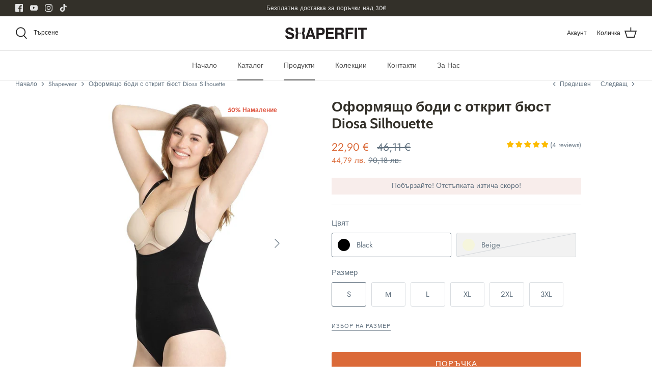

--- FILE ---
content_type: text/html; charset=utf-8
request_url: https://shaperfit.bg/collections/shapewaer/products/open-bust-seamless-body-shaper
body_size: 33852
content:
<!DOCTYPE html>
<html lang="bg-BG">
<head>
  <!-- Symmetry 5.0.1 -->

  <link rel="preload" href="//shaperfit.bg/cdn/shop/t/5/assets/styles.css?v=134154658023242197641767109785" as="style">
  <meta charset="utf-8" />
<meta name="viewport" content="width=device-width,initial-scale=1.0" />
<meta http-equiv="X-UA-Compatible" content="IE=edge">

<link rel="preconnect" href="https://cdn.shopify.com" crossorigin>
<link rel="preconnect" href="https://fonts.shopify.com" crossorigin>
<link rel="preconnect" href="https://monorail-edge.shopifysvc.com"><link rel="preload" as="font" href="//shaperfit.bg/cdn/fonts/jost/jost_n4.d47a1b6347ce4a4c9f437608011273009d91f2b7.woff2" type="font/woff2" crossorigin><link rel="preload" as="font" href="//shaperfit.bg/cdn/fonts/jost/jost_n7.921dc18c13fa0b0c94c5e2517ffe06139c3615a3.woff2" type="font/woff2" crossorigin><link rel="preload" as="font" href="//shaperfit.bg/cdn/fonts/jost/jost_i4.b690098389649750ada222b9763d55796c5283a5.woff2" type="font/woff2" crossorigin><link rel="preload" as="font" href="//shaperfit.bg/cdn/fonts/jost/jost_i7.d8201b854e41e19d7ed9b1a31fe4fe71deea6d3f.woff2" type="font/woff2" crossorigin><link rel="preload" as="font" href="//shaperfit.bg/cdn/fonts/jost/jost_n5.7c8497861ffd15f4e1284cd221f14658b0e95d61.woff2" type="font/woff2" crossorigin><link rel="preload" as="font" href="//shaperfit.bg/cdn/fonts/cabin/cabin_n7.255204a342bfdbc9ae2017bd4e6a90f8dbb2f561.woff2" type="font/woff2" crossorigin><link rel="preload" as="font" href="//shaperfit.bg/cdn/fonts/cabin/cabin_n7.255204a342bfdbc9ae2017bd4e6a90f8dbb2f561.woff2" type="font/woff2" crossorigin><link rel="preload" href="//shaperfit.bg/cdn/shop/t/5/assets/vendor.js?v=93785879233572968171637067804" as="script">
<link rel="preload" href="//shaperfit.bg/cdn/shop/t/5/assets/theme.js?v=36518340950358926601637067803" as="script"><link rel="canonical" href="https://shaperfit.bg/products/open-bust-seamless-body-shaper" /><link rel="shortcut icon" href="//shaperfit.bg/cdn/shop/files/Thumbnail.png?v=1642673545" type="image/png" /><meta name="description" content="Търсите силно оформяне на торса, съчетано с комфорт и мекота? Оформящото боди Diosa Silhouette е създадено от силно стягаща и същевременно лека материя и специални скулптуриращи панели, за да направи коремната зона по-плоска, да приглади паласките и да направи фигурата видимо по-изваяна и слаба. Продуктът се отличава с">
  <meta name="theme-color" content="#db6a39">

<!-- Google Tag Manager -->
<script>(function(w,d,s,l,i){w[l]=w[l]||[];w[l].push({'gtm.start':
new Date().getTime(),event:'gtm.js'});var f=d.getElementsByTagName(s)[0],
j=d.createElement(s),dl=l!='dataLayer'?'&l='+l:'';j.async=true;j.src=
'https://www.googletagmanager.com/gtm.js?id='+i+dl;f.parentNode.insertBefore(j,f);
})(window,document,'script','dataLayer','GTM-K3ZT8SV');</script>
<!-- End Google Tag Manager -->
  
   <!-- Consent mode --> 
<script type="text/javascript">
        window.dataLayer = window.dataLayer || [];
        function gtag(){dataLayer.push(arguments);}
        gtag('js', new Date());

        gtag('consent', 'default', {
            'ad_storage': 'granted',
            'ad_user_data': 'granted',
            'ad_personalization': 'granted',
            'analytics_storage': 'granted',
            'url_passthrough': true,
            'ads_data_redaction': false
        });
    </script>
  <title>
    Оформящо боди с открит бюст Diosa Silhouette &ndash; Shaper-fit-Eu
  </title>

  <meta property="og:site_name" content="Shaper-fit-Eu">
<meta property="og:url" content="https://shaperfit.bg/products/open-bust-seamless-body-shaper">
<meta property="og:title" content="Оформящо боди с открит бюст Diosa Silhouette">
<meta property="og:type" content="product">
<meta property="og:description" content="Търсите силно оформяне на торса, съчетано с комфорт и мекота? Оформящото боди Diosa Silhouette е създадено от силно стягаща и същевременно лека материя и специални скулптуриращи панели, за да направи коремната зона по-плоска, да приглади паласките и да направи фигурата видимо по-изваяна и слаба. Продуктът се отличава с"><meta property="og:image" content="http://shaperfit.bg/cdn/shop/products/4-W_1200x1200.jpg?v=1678797448">
  <meta property="og:image:secure_url" content="https://shaperfit.bg/cdn/shop/products/4-W_1200x1200.jpg?v=1678797448">
  <meta property="og:image:width" content="900">
  <meta property="og:image:height" content="1200"><meta property="og:price:amount" content="22,90">
  <meta property="og:price:currency" content="EUR"><meta name="twitter:card" content="summary_large_image">
<meta name="twitter:title" content="Оформящо боди с открит бюст Diosa Silhouette">
<meta name="twitter:description" content="Търсите силно оформяне на торса, съчетано с комфорт и мекота? Оформящото боди Diosa Silhouette е създадено от силно стягаща и същевременно лека материя и специални скулптуриращи панели, за да направи коремната зона по-плоска, да приглади паласките и да направи фигурата видимо по-изваяна и слаба. Продуктът се отличава с">


  <link href="//shaperfit.bg/cdn/shop/t/5/assets/styles.css?v=134154658023242197641767109785" rel="stylesheet" type="text/css" media="all" />

  <script>
    window.theme = window.theme || {};
    theme.money_format = "{{amount_with_comma_separator}} €";
    theme.strings = {
      previous: "Предишен",
      next: "Следващ",
      addressError: "Грешка с адреса ",
      addressNoResults: "Няма резултати за този адрес ",
      addressQueryLimit: "",
      authError: "",
      icon_labels_left: "Ляво",
      icon_labels_right: "Дясно",
      icon_labels_down: "Надолу",
      icon_labels_close: "Затвори",
      icon_labels_plus: "Плюс",
      cart_terms_confirmation: "Трябва да се съгласите с общите условия",
      products_listing_from: "От",
      layout_live_search_see_all: "Виж резултатите",
      products_product_add_to_cart: "Поръчка ",
      products_variant_no_stock: "Изчерпан",
      products_variant_non_existent: "Не е наличен",
      onlyXLeft: "[[ quantity ]] в наличност",
      products_product_unit_price_separator: "\/",
      general_navigation_menu_toggle_aria_label: "Превключване на менюто",
      general_accessibility_labels_close: "Затвори",
      products_added_notification_title: "Точно добавен",
      products_added_notification_item: "Продукт",
      products_added_notification_unit_price: "Цена на продукт",
      products_added_notification_quantity: "Количество",
      products_added_notification_total_price: "Обща цена",
      products_added_notification_shipping_note: "Без транспорт",
      products_added_notification_keep_shopping: "Продължи пазаруването",
      products_added_notification_cart: "Колична",
      products_product_adding_to_cart: "Добавяне ",
      products_product_added_to_cart: "Добавено в количката",
      products_product_unit_price_separator: "\/",
      products_added_notification_subtotal: "Междинна сума",
      products_labels_sold_out: "Изчерпан",
      products_labels_sale: "Намаление",
      products_labels_percent_reduction: "[[ amount ]]% Намаление",
      products_labels_value_reduction_html: "[[ amount ]] Отстъпка",
      products_product_preorder: "Предварителна заявка ",
      general_quick_search_pages: "Страници",
      general_quick_search_no_results: "Съжаляваме но не откриваме резултати на вашето търсене :(",
      collections_general_see_all_subcollections: "Виж всички..."
    };
    theme.routes = {
      search_url: '/search',
      cart_url: '/cart',
      cart_add_url: '/cart/add',
      cart_change_url: '/cart/change'
    };
    theme.settings = {
      cart_type: "page",
      quickbuy_style: "button"
    };
    document.documentElement.classList.add('js');
  </script>

  <!-- Hotjar Tracking Code for https://shaperfit.bg/ -->
<script>
    (function(h,o,t,j,a,r){
        h.hj=h.hj||function(){(h.hj.q=h.hj.q||[]).push(arguments)};
        h._hjSettings={hjid:2710389,hjsv:6};
        a=o.getElementsByTagName('head')[0];
        r=o.createElement('script');r.async=1;
        r.src=t+h._hjSettings.hjid+j+h._hjSettings.hjsv;
        a.appendChild(r);
    })(window,document,'https://static.hotjar.com/c/hotjar-','.js?sv=');
</script>
  
  <script>window.performance && window.performance.mark && window.performance.mark('shopify.content_for_header.start');</script><meta name="facebook-domain-verification" content="c56bi590uqxb4063poje8axv8a4acv">
<meta name="facebook-domain-verification" content="pk9r5vx8ytr08xwvws0oapqh2syjou">
<meta name="facebook-domain-verification" content="684wziqs9p32zxmeikhfs0ts3jtwhz">
<meta name="facebook-domain-verification" content="c56bi590uqxb4063poje8axv8a4acv">
<meta name="google-site-verification" content="TWfRNI5SvVhhBi5ctp-42YPNBpYQ8_xm88rLU6NmAR0">
<meta id="shopify-digital-wallet" name="shopify-digital-wallet" content="/55026843903/digital_wallets/dialog">
<link rel="alternate" type="application/json+oembed" href="https://shaperfit.bg/products/open-bust-seamless-body-shaper.oembed">
<script async="async" src="/checkouts/internal/preloads.js?locale=bg-BG"></script>
<script id="shopify-features" type="application/json">{"accessToken":"ee2c6d30297406e25d9efe65d2052b45","betas":["rich-media-storefront-analytics"],"domain":"shaperfit.bg","predictiveSearch":true,"shopId":55026843903,"locale":"bg"}</script>
<script>var Shopify = Shopify || {};
Shopify.shop = "shaper-fit-eu.myshopify.com";
Shopify.locale = "bg-BG";
Shopify.currency = {"active":"EUR","rate":"1.0"};
Shopify.country = "BG";
Shopify.theme = {"name":"Copy of Symmetry","id":128916488447,"schema_name":"Symmetry","schema_version":"5.0.1","theme_store_id":568,"role":"main"};
Shopify.theme.handle = "null";
Shopify.theme.style = {"id":null,"handle":null};
Shopify.cdnHost = "shaperfit.bg/cdn";
Shopify.routes = Shopify.routes || {};
Shopify.routes.root = "/";</script>
<script type="module">!function(o){(o.Shopify=o.Shopify||{}).modules=!0}(window);</script>
<script>!function(o){function n(){var o=[];function n(){o.push(Array.prototype.slice.apply(arguments))}return n.q=o,n}var t=o.Shopify=o.Shopify||{};t.loadFeatures=n(),t.autoloadFeatures=n()}(window);</script>
<script id="shop-js-analytics" type="application/json">{"pageType":"product"}</script>
<script defer="defer" async type="module" src="//shaperfit.bg/cdn/shopifycloud/shop-js/modules/v2/client.init-shop-cart-sync_DXLQXkII.bg-BG.esm.js"></script>
<script defer="defer" async type="module" src="//shaperfit.bg/cdn/shopifycloud/shop-js/modules/v2/chunk.common_BKJeJ-8p.esm.js"></script>
<script defer="defer" async type="module" src="//shaperfit.bg/cdn/shopifycloud/shop-js/modules/v2/chunk.modal_Dyc71f14.esm.js"></script>
<script type="module">
  await import("//shaperfit.bg/cdn/shopifycloud/shop-js/modules/v2/client.init-shop-cart-sync_DXLQXkII.bg-BG.esm.js");
await import("//shaperfit.bg/cdn/shopifycloud/shop-js/modules/v2/chunk.common_BKJeJ-8p.esm.js");
await import("//shaperfit.bg/cdn/shopifycloud/shop-js/modules/v2/chunk.modal_Dyc71f14.esm.js");

  window.Shopify.SignInWithShop?.initShopCartSync?.({"fedCMEnabled":true,"windoidEnabled":true});

</script>
<script>(function() {
  var isLoaded = false;
  function asyncLoad() {
    if (isLoaded) return;
    isLoaded = true;
    var urls = ["https:\/\/cookie-bar.conversionbear.com\/script?app=cookie_consent\u0026shop=shaper-fit-eu.myshopify.com","https:\/\/static.klaviyo.com\/onsite\/js\/klaviyo.js?company_id=TxpT3R\u0026shop=shaper-fit-eu.myshopify.com","https:\/\/static.klaviyo.com\/onsite\/js\/klaviyo.js?company_id=TxpT3R\u0026shop=shaper-fit-eu.myshopify.com","https:\/\/cdn2.ryviu.com\/v\/static\/js\/app.js?n=1\u0026shop=shaper-fit-eu.myshopify.com","https:\/\/cdn2.ryviu.com\/v\/static\/js\/app.js?shop=shaper-fit-eu.myshopify.com"];
    for (var i = 0; i < urls.length; i++) {
      var s = document.createElement('script');
      s.type = 'text/javascript';
      s.async = true;
      s.src = urls[i];
      var x = document.getElementsByTagName('script')[0];
      x.parentNode.insertBefore(s, x);
    }
  };
  if(window.attachEvent) {
    window.attachEvent('onload', asyncLoad);
  } else {
    window.addEventListener('load', asyncLoad, false);
  }
})();</script>
<script id="__st">var __st={"a":55026843903,"offset":7200,"reqid":"5893963f-f7fd-4302-9832-5a76e6cc9304-1769251633","pageurl":"shaperfit.bg\/collections\/shapewaer\/products\/open-bust-seamless-body-shaper","u":"d5a2f24911ef","p":"product","rtyp":"product","rid":7979527176447};</script>
<script>window.ShopifyPaypalV4VisibilityTracking = true;</script>
<script id="captcha-bootstrap">!function(){'use strict';const t='contact',e='account',n='new_comment',o=[[t,t],['blogs',n],['comments',n],[t,'customer']],c=[[e,'customer_login'],[e,'guest_login'],[e,'recover_customer_password'],[e,'create_customer']],r=t=>t.map((([t,e])=>`form[action*='/${t}']:not([data-nocaptcha='true']) input[name='form_type'][value='${e}']`)).join(','),a=t=>()=>t?[...document.querySelectorAll(t)].map((t=>t.form)):[];function s(){const t=[...o],e=r(t);return a(e)}const i='password',u='form_key',d=['recaptcha-v3-token','g-recaptcha-response','h-captcha-response',i],f=()=>{try{return window.sessionStorage}catch{return}},m='__shopify_v',_=t=>t.elements[u];function p(t,e,n=!1){try{const o=window.sessionStorage,c=JSON.parse(o.getItem(e)),{data:r}=function(t){const{data:e,action:n}=t;return t[m]||n?{data:e,action:n}:{data:t,action:n}}(c);for(const[e,n]of Object.entries(r))t.elements[e]&&(t.elements[e].value=n);n&&o.removeItem(e)}catch(o){console.error('form repopulation failed',{error:o})}}const l='form_type',E='cptcha';function T(t){t.dataset[E]=!0}const w=window,h=w.document,L='Shopify',v='ce_forms',y='captcha';let A=!1;((t,e)=>{const n=(g='f06e6c50-85a8-45c8-87d0-21a2b65856fe',I='https://cdn.shopify.com/shopifycloud/storefront-forms-hcaptcha/ce_storefront_forms_captcha_hcaptcha.v1.5.2.iife.js',D={infoText:'Защитено с hCaptcha',privacyText:'Поверителност',termsText:'Условия'},(t,e,n)=>{const o=w[L][v],c=o.bindForm;if(c)return c(t,g,e,D).then(n);var r;o.q.push([[t,g,e,D],n]),r=I,A||(h.body.append(Object.assign(h.createElement('script'),{id:'captcha-provider',async:!0,src:r})),A=!0)});var g,I,D;w[L]=w[L]||{},w[L][v]=w[L][v]||{},w[L][v].q=[],w[L][y]=w[L][y]||{},w[L][y].protect=function(t,e){n(t,void 0,e),T(t)},Object.freeze(w[L][y]),function(t,e,n,w,h,L){const[v,y,A,g]=function(t,e,n){const i=e?o:[],u=t?c:[],d=[...i,...u],f=r(d),m=r(i),_=r(d.filter((([t,e])=>n.includes(e))));return[a(f),a(m),a(_),s()]}(w,h,L),I=t=>{const e=t.target;return e instanceof HTMLFormElement?e:e&&e.form},D=t=>v().includes(t);t.addEventListener('submit',(t=>{const e=I(t);if(!e)return;const n=D(e)&&!e.dataset.hcaptchaBound&&!e.dataset.recaptchaBound,o=_(e),c=g().includes(e)&&(!o||!o.value);(n||c)&&t.preventDefault(),c&&!n&&(function(t){try{if(!f())return;!function(t){const e=f();if(!e)return;const n=_(t);if(!n)return;const o=n.value;o&&e.removeItem(o)}(t);const e=Array.from(Array(32),(()=>Math.random().toString(36)[2])).join('');!function(t,e){_(t)||t.append(Object.assign(document.createElement('input'),{type:'hidden',name:u})),t.elements[u].value=e}(t,e),function(t,e){const n=f();if(!n)return;const o=[...t.querySelectorAll(`input[type='${i}']`)].map((({name:t})=>t)),c=[...d,...o],r={};for(const[a,s]of new FormData(t).entries())c.includes(a)||(r[a]=s);n.setItem(e,JSON.stringify({[m]:1,action:t.action,data:r}))}(t,e)}catch(e){console.error('failed to persist form',e)}}(e),e.submit())}));const S=(t,e)=>{t&&!t.dataset[E]&&(n(t,e.some((e=>e===t))),T(t))};for(const o of['focusin','change'])t.addEventListener(o,(t=>{const e=I(t);D(e)&&S(e,y())}));const B=e.get('form_key'),M=e.get(l),P=B&&M;t.addEventListener('DOMContentLoaded',(()=>{const t=y();if(P)for(const e of t)e.elements[l].value===M&&p(e,B);[...new Set([...A(),...v().filter((t=>'true'===t.dataset.shopifyCaptcha))])].forEach((e=>S(e,t)))}))}(h,new URLSearchParams(w.location.search),n,t,e,['guest_login'])})(!0,!1)}();</script>
<script integrity="sha256-4kQ18oKyAcykRKYeNunJcIwy7WH5gtpwJnB7kiuLZ1E=" data-source-attribution="shopify.loadfeatures" defer="defer" src="//shaperfit.bg/cdn/shopifycloud/storefront/assets/storefront/load_feature-a0a9edcb.js" crossorigin="anonymous"></script>
<script data-source-attribution="shopify.dynamic_checkout.dynamic.init">var Shopify=Shopify||{};Shopify.PaymentButton=Shopify.PaymentButton||{isStorefrontPortableWallets:!0,init:function(){window.Shopify.PaymentButton.init=function(){};var t=document.createElement("script");t.src="https://shaperfit.bg/cdn/shopifycloud/portable-wallets/latest/portable-wallets.bg.js",t.type="module",document.head.appendChild(t)}};
</script>
<script data-source-attribution="shopify.dynamic_checkout.buyer_consent">
  function portableWalletsHideBuyerConsent(e){var t=document.getElementById("shopify-buyer-consent"),n=document.getElementById("shopify-subscription-policy-button");t&&n&&(t.classList.add("hidden"),t.setAttribute("aria-hidden","true"),n.removeEventListener("click",e))}function portableWalletsShowBuyerConsent(e){var t=document.getElementById("shopify-buyer-consent"),n=document.getElementById("shopify-subscription-policy-button");t&&n&&(t.classList.remove("hidden"),t.removeAttribute("aria-hidden"),n.addEventListener("click",e))}window.Shopify?.PaymentButton&&(window.Shopify.PaymentButton.hideBuyerConsent=portableWalletsHideBuyerConsent,window.Shopify.PaymentButton.showBuyerConsent=portableWalletsShowBuyerConsent);
</script>
<script data-source-attribution="shopify.dynamic_checkout.cart.bootstrap">document.addEventListener("DOMContentLoaded",(function(){function t(){return document.querySelector("shopify-accelerated-checkout-cart, shopify-accelerated-checkout")}if(t())Shopify.PaymentButton.init();else{new MutationObserver((function(e,n){t()&&(Shopify.PaymentButton.init(),n.disconnect())})).observe(document.body,{childList:!0,subtree:!0})}}));
</script>
<script id="sections-script" data-sections="product-recommendations" defer="defer" src="//shaperfit.bg/cdn/shop/t/5/compiled_assets/scripts.js?v=2595"></script>
<script>window.performance && window.performance.mark && window.performance.mark('shopify.content_for_header.end');</script>

<style>
  /* Stack the two price lines with even spacing, then give clean space before reviews/timer */
  .dual-price-stack {
    display: flex;
    flex-direction: column;
    row-gap: 6px;          /* space between EUR line and BGN line */
    margin-bottom: 10px;   /* space before reviews/timer */
  }
  /* Prevent awkward wraps on small screens */
  .bgn-below { white-space: nowrap; }
  @media (max-width: 640px) { .dual-price-stack { row-gap: 4px; margin-bottom: 8px; } }
</style>


<!-- BEGIN app block: shopify://apps/ryviu-product-reviews-app/blocks/ryviu-js/807ad6ed-1a6a-4559-abea-ed062858d9da -->
<script>
  // RYVIU APP :: Settings
  var ryviu_global_settings = {"form":{"required":"","addPhotos":"","showTitle":true,"titleForm":"","titleName":"","acceptFile":"","colorInput":"#464646","colorTitle":"#696969","noticeName":"Your name is required field","titleEmail":"","titleReply":"","autoPublish":true,"buttonReply":" ","colorNotice":"#dd2c00","colorSubmit":"#ffffff","noticeEmail":"Your email is required and valid email","qualityText":"","titleSubmit":"","titleComment":"","titleSubject":"","titleSuccess":"Thank you! Your review is submited.","colorStarForm":"#ececec","commentButton":"","noticeSubject":"Title is required field","showtitleForm":true,"errorSentReply":"","rating_default":0,"titleMessenger":"","noticeMessenger":"Your review is required field","placeholderName":"","productNotFound":"","starActivecolor":"#fdbc00","titleReplyWrite":"","backgroundSubmit":"#00aeef","placeholderEmail":"","buttonCancelReply":"","placeholderSubject":"","replyIsunderReivew":"","titleWriteEmailForm":"","placeholderMessenger":"","titleFormReviewEmail":"","loadAfterContentLoaded":true,"placeholderCommentMessenger":""},"questions":{"by_text":"Author","of_text":"of","on_text":"am","des_form":"Ask a question to the community here","name_form":"Your Name","email_form":"Your E-Mail Adresse","input_text":"Have a question? Search for answers","title_form":"No answer found?","answer_form":"Your answers","answer_text":"Answer question","newest_text":"Latest New","notice_form":"Complete before submitting","submit_form":"Send a question","helpful_text":"Most helpful","showing_text":"Show","question_form":"Your question","titleCustomer":"","community_text":"Ask the community here","questions_text":"questions","title_answer_form":"Answer question","ask_community_text":"Ask the community","submit_answer_form":"Send a reply","write_question_text":"Ask a question","question_answer_form":"Question","placeholder_answer_form":"Answer is a required field!","placeholder_question_form":"Question is a required field!"},"targetLang":"en","review_widget":{"star":1,"style":"style2","title":true,"byText":"","ofText":" ","tstar1":"","tstar2":"","tstar3":"","tstar4":"","tstar5":"","average":"","hasOnly":"","nostars":false,"nowrite":false,"seeLess":"","seeMore":"","hideFlag":false,"hidedate":true,"loadMore":"","no_write":true,"noavatar":false,"noreview":true,"order_by":"late","showFull":true,"showText":"Show:","showspam":true,"starText":"","thankYou":"","clearText":"","clear_all":"","colorInfo":"#F7F4F4","noReviews":"No reviews","outofText":"out of","random_to":20,"replyText":"","ryplyText":"","starStyle":"style1","starcolor":"#e6e6e6","starsText":"","timeDelay":5000,"boostPopup":true,"colorTitle":"#6c8187","colorWrite":"#000000","customDate":"dd\/MM\/yy","dateSelect":"dateDefaut","helpulText":"","hideFilter":true,"hideSortBy":true,"latestText":"","nolastname":false,"oldestText":"","paddingTop":4,"reviewText":"","sortbyText":"","starHeight":13,"titleWrite":"","borderColor":"#ffffff","borderStyle":"none","borderWidth":2,"colorAvatar":"#f8f8f8","filter_list":"","firstReview":"Write a first review now","paddingLeft":10,"random_from":0,"repliesText":"","reviewsText":"","showingText":" ","disableReply":true,"filter_photo":"","hideRateList":true,"oneColMobile":true,"paddingRight":10,"payment_type":"Monthly","textNotFound":"","textVerified":"","author_avatar":true,"colorVerified":"#05d92d","disableHelpul":true,"disableWidget":false,"filter_review":"","hideListImage":true,"paddingBottom":4,"titleCustomer":"","customerPhotos":"","disbaleMoreImg":false,"filter_replies":"","filter_reviews":"all","imagesSortText":"","setColorAvatar":true,"submitDoneText":"","autoHeightImage":true,"backgroundRyviu":"transparent","backgroundWrite":"#F2F0EA","defaultSortText":"","disablePurchase":false,"hideImageReview":true,"hideShowingText":false,"hideVideoUpload":true,"reviewTotalText":"","starActiveStyle":"style1","starActivecolor":"#fdbc00","submitErrorText":"","emptyDescription":"","mostLikeSortText":"","noPaddingMasonry":false,"noticeWriteFirst":"","reviewTotalTexts":"","show_title_customer":true,"filter_reviews_local":"US","disableReviewLightbox":false},"design_settings":{"date":"timeago","sort":"late","paging":"paging","showing":30,"timeAgo":false,"url_shop":"shaperfit.bg","approving":true,"colection":true,"no_number":false,"no_review":true,"defautDate":"timeago","defaultDate":"d\/m\/y","client_theme":"masonry","verify_reply":true,"verify_review":true,"reviews_per_page":6,"aimgs":false}};
  var ryviu_version = '2';
  if (typeof Shopify !== 'undefined' && Shopify.designMode && document.documentElement) {
    document.documentElement.classList.add('ryviu-shopify-mode');
  }
</script>



<!-- END app block --><link href="https://cdn.shopify.com/extensions/019bea42-2028-726f-a6d6-8550c5e4dd94/ryviu-theme-extension-73/assets/widget.css" rel="stylesheet" type="text/css" media="all">
<link href="https://monorail-edge.shopifysvc.com" rel="dns-prefetch">
<script>(function(){if ("sendBeacon" in navigator && "performance" in window) {try {var session_token_from_headers = performance.getEntriesByType('navigation')[0].serverTiming.find(x => x.name == '_s').description;} catch {var session_token_from_headers = undefined;}var session_cookie_matches = document.cookie.match(/_shopify_s=([^;]*)/);var session_token_from_cookie = session_cookie_matches && session_cookie_matches.length === 2 ? session_cookie_matches[1] : "";var session_token = session_token_from_headers || session_token_from_cookie || "";function handle_abandonment_event(e) {var entries = performance.getEntries().filter(function(entry) {return /monorail-edge.shopifysvc.com/.test(entry.name);});if (!window.abandonment_tracked && entries.length === 0) {window.abandonment_tracked = true;var currentMs = Date.now();var navigation_start = performance.timing.navigationStart;var payload = {shop_id: 55026843903,url: window.location.href,navigation_start,duration: currentMs - navigation_start,session_token,page_type: "product"};window.navigator.sendBeacon("https://monorail-edge.shopifysvc.com/v1/produce", JSON.stringify({schema_id: "online_store_buyer_site_abandonment/1.1",payload: payload,metadata: {event_created_at_ms: currentMs,event_sent_at_ms: currentMs}}));}}window.addEventListener('pagehide', handle_abandonment_event);}}());</script>
<script id="web-pixels-manager-setup">(function e(e,d,r,n,o){if(void 0===o&&(o={}),!Boolean(null===(a=null===(i=window.Shopify)||void 0===i?void 0:i.analytics)||void 0===a?void 0:a.replayQueue)){var i,a;window.Shopify=window.Shopify||{};var t=window.Shopify;t.analytics=t.analytics||{};var s=t.analytics;s.replayQueue=[],s.publish=function(e,d,r){return s.replayQueue.push([e,d,r]),!0};try{self.performance.mark("wpm:start")}catch(e){}var l=function(){var e={modern:/Edge?\/(1{2}[4-9]|1[2-9]\d|[2-9]\d{2}|\d{4,})\.\d+(\.\d+|)|Firefox\/(1{2}[4-9]|1[2-9]\d|[2-9]\d{2}|\d{4,})\.\d+(\.\d+|)|Chrom(ium|e)\/(9{2}|\d{3,})\.\d+(\.\d+|)|(Maci|X1{2}).+ Version\/(15\.\d+|(1[6-9]|[2-9]\d|\d{3,})\.\d+)([,.]\d+|)( \(\w+\)|)( Mobile\/\w+|) Safari\/|Chrome.+OPR\/(9{2}|\d{3,})\.\d+\.\d+|(CPU[ +]OS|iPhone[ +]OS|CPU[ +]iPhone|CPU IPhone OS|CPU iPad OS)[ +]+(15[._]\d+|(1[6-9]|[2-9]\d|\d{3,})[._]\d+)([._]\d+|)|Android:?[ /-](13[3-9]|1[4-9]\d|[2-9]\d{2}|\d{4,})(\.\d+|)(\.\d+|)|Android.+Firefox\/(13[5-9]|1[4-9]\d|[2-9]\d{2}|\d{4,})\.\d+(\.\d+|)|Android.+Chrom(ium|e)\/(13[3-9]|1[4-9]\d|[2-9]\d{2}|\d{4,})\.\d+(\.\d+|)|SamsungBrowser\/([2-9]\d|\d{3,})\.\d+/,legacy:/Edge?\/(1[6-9]|[2-9]\d|\d{3,})\.\d+(\.\d+|)|Firefox\/(5[4-9]|[6-9]\d|\d{3,})\.\d+(\.\d+|)|Chrom(ium|e)\/(5[1-9]|[6-9]\d|\d{3,})\.\d+(\.\d+|)([\d.]+$|.*Safari\/(?![\d.]+ Edge\/[\d.]+$))|(Maci|X1{2}).+ Version\/(10\.\d+|(1[1-9]|[2-9]\d|\d{3,})\.\d+)([,.]\d+|)( \(\w+\)|)( Mobile\/\w+|) Safari\/|Chrome.+OPR\/(3[89]|[4-9]\d|\d{3,})\.\d+\.\d+|(CPU[ +]OS|iPhone[ +]OS|CPU[ +]iPhone|CPU IPhone OS|CPU iPad OS)[ +]+(10[._]\d+|(1[1-9]|[2-9]\d|\d{3,})[._]\d+)([._]\d+|)|Android:?[ /-](13[3-9]|1[4-9]\d|[2-9]\d{2}|\d{4,})(\.\d+|)(\.\d+|)|Mobile Safari.+OPR\/([89]\d|\d{3,})\.\d+\.\d+|Android.+Firefox\/(13[5-9]|1[4-9]\d|[2-9]\d{2}|\d{4,})\.\d+(\.\d+|)|Android.+Chrom(ium|e)\/(13[3-9]|1[4-9]\d|[2-9]\d{2}|\d{4,})\.\d+(\.\d+|)|Android.+(UC? ?Browser|UCWEB|U3)[ /]?(15\.([5-9]|\d{2,})|(1[6-9]|[2-9]\d|\d{3,})\.\d+)\.\d+|SamsungBrowser\/(5\.\d+|([6-9]|\d{2,})\.\d+)|Android.+MQ{2}Browser\/(14(\.(9|\d{2,})|)|(1[5-9]|[2-9]\d|\d{3,})(\.\d+|))(\.\d+|)|K[Aa][Ii]OS\/(3\.\d+|([4-9]|\d{2,})\.\d+)(\.\d+|)/},d=e.modern,r=e.legacy,n=navigator.userAgent;return n.match(d)?"modern":n.match(r)?"legacy":"unknown"}(),u="modern"===l?"modern":"legacy",c=(null!=n?n:{modern:"",legacy:""})[u],f=function(e){return[e.baseUrl,"/wpm","/b",e.hashVersion,"modern"===e.buildTarget?"m":"l",".js"].join("")}({baseUrl:d,hashVersion:r,buildTarget:u}),m=function(e){var d=e.version,r=e.bundleTarget,n=e.surface,o=e.pageUrl,i=e.monorailEndpoint;return{emit:function(e){var a=e.status,t=e.errorMsg,s=(new Date).getTime(),l=JSON.stringify({metadata:{event_sent_at_ms:s},events:[{schema_id:"web_pixels_manager_load/3.1",payload:{version:d,bundle_target:r,page_url:o,status:a,surface:n,error_msg:t},metadata:{event_created_at_ms:s}}]});if(!i)return console&&console.warn&&console.warn("[Web Pixels Manager] No Monorail endpoint provided, skipping logging."),!1;try{return self.navigator.sendBeacon.bind(self.navigator)(i,l)}catch(e){}var u=new XMLHttpRequest;try{return u.open("POST",i,!0),u.setRequestHeader("Content-Type","text/plain"),u.send(l),!0}catch(e){return console&&console.warn&&console.warn("[Web Pixels Manager] Got an unhandled error while logging to Monorail."),!1}}}}({version:r,bundleTarget:l,surface:e.surface,pageUrl:self.location.href,monorailEndpoint:e.monorailEndpoint});try{o.browserTarget=l,function(e){var d=e.src,r=e.async,n=void 0===r||r,o=e.onload,i=e.onerror,a=e.sri,t=e.scriptDataAttributes,s=void 0===t?{}:t,l=document.createElement("script"),u=document.querySelector("head"),c=document.querySelector("body");if(l.async=n,l.src=d,a&&(l.integrity=a,l.crossOrigin="anonymous"),s)for(var f in s)if(Object.prototype.hasOwnProperty.call(s,f))try{l.dataset[f]=s[f]}catch(e){}if(o&&l.addEventListener("load",o),i&&l.addEventListener("error",i),u)u.appendChild(l);else{if(!c)throw new Error("Did not find a head or body element to append the script");c.appendChild(l)}}({src:f,async:!0,onload:function(){if(!function(){var e,d;return Boolean(null===(d=null===(e=window.Shopify)||void 0===e?void 0:e.analytics)||void 0===d?void 0:d.initialized)}()){var d=window.webPixelsManager.init(e)||void 0;if(d){var r=window.Shopify.analytics;r.replayQueue.forEach((function(e){var r=e[0],n=e[1],o=e[2];d.publishCustomEvent(r,n,o)})),r.replayQueue=[],r.publish=d.publishCustomEvent,r.visitor=d.visitor,r.initialized=!0}}},onerror:function(){return m.emit({status:"failed",errorMsg:"".concat(f," has failed to load")})},sri:function(e){var d=/^sha384-[A-Za-z0-9+/=]+$/;return"string"==typeof e&&d.test(e)}(c)?c:"",scriptDataAttributes:o}),m.emit({status:"loading"})}catch(e){m.emit({status:"failed",errorMsg:(null==e?void 0:e.message)||"Unknown error"})}}})({shopId: 55026843903,storefrontBaseUrl: "https://shaperfit.bg",extensionsBaseUrl: "https://extensions.shopifycdn.com/cdn/shopifycloud/web-pixels-manager",monorailEndpoint: "https://monorail-edge.shopifysvc.com/unstable/produce_batch",surface: "storefront-renderer",enabledBetaFlags: ["2dca8a86"],webPixelsConfigList: [{"id":"1014628677","configuration":"{\"config\":\"{\\\"google_tag_ids\\\":[\\\"G-TD7YL8B4JS\\\",\\\"AW-17741160287\\\",\\\"GT-K546DJD\\\"],\\\"target_country\\\":\\\"ZZ\\\",\\\"gtag_events\\\":[{\\\"type\\\":\\\"begin_checkout\\\",\\\"action_label\\\":[\\\"G-TD7YL8B4JS\\\",\\\"AW-17741160287\\\/udBfCPKnu8MbEN--0otC\\\"]},{\\\"type\\\":\\\"search\\\",\\\"action_label\\\":[\\\"G-TD7YL8B4JS\\\",\\\"AW-17741160287\\\/YAWoCK_cv8MbEN--0otC\\\"]},{\\\"type\\\":\\\"view_item\\\",\\\"action_label\\\":[\\\"G-TD7YL8B4JS\\\",\\\"AW-17741160287\\\/whr0CPunu8MbEN--0otC\\\",\\\"MC-DHCXJJ3KE0\\\"]},{\\\"type\\\":\\\"purchase\\\",\\\"action_label\\\":[\\\"G-TD7YL8B4JS\\\",\\\"AW-17741160287\\\/wy89CO-nu8MbEN--0otC\\\",\\\"MC-DHCXJJ3KE0\\\"]},{\\\"type\\\":\\\"page_view\\\",\\\"action_label\\\":[\\\"G-TD7YL8B4JS\\\",\\\"AW-17741160287\\\/cWEUCPinu8MbEN--0otC\\\",\\\"MC-DHCXJJ3KE0\\\"]},{\\\"type\\\":\\\"add_payment_info\\\",\\\"action_label\\\":[\\\"G-TD7YL8B4JS\\\",\\\"AW-17741160287\\\/jADqCLLcv8MbEN--0otC\\\"]},{\\\"type\\\":\\\"add_to_cart\\\",\\\"action_label\\\":[\\\"G-TD7YL8B4JS\\\",\\\"AW-17741160287\\\/kD3jCPWnu8MbEN--0otC\\\"]}],\\\"enable_monitoring_mode\\\":false}\"}","eventPayloadVersion":"v1","runtimeContext":"OPEN","scriptVersion":"b2a88bafab3e21179ed38636efcd8a93","type":"APP","apiClientId":1780363,"privacyPurposes":[],"dataSharingAdjustments":{"protectedCustomerApprovalScopes":["read_customer_address","read_customer_email","read_customer_name","read_customer_personal_data","read_customer_phone"]}},{"id":"355762501","configuration":"{\"pixel_id\":\"912644883008725\",\"pixel_type\":\"facebook_pixel\",\"metaapp_system_user_token\":\"-\"}","eventPayloadVersion":"v1","runtimeContext":"OPEN","scriptVersion":"ca16bc87fe92b6042fbaa3acc2fbdaa6","type":"APP","apiClientId":2329312,"privacyPurposes":["ANALYTICS","MARKETING","SALE_OF_DATA"],"dataSharingAdjustments":{"protectedCustomerApprovalScopes":["read_customer_address","read_customer_email","read_customer_name","read_customer_personal_data","read_customer_phone"]}},{"id":"111739205","configuration":"{\"myshopifyDomain\":\"shaper-fit-eu.myshopify.com\"}","eventPayloadVersion":"v1","runtimeContext":"STRICT","scriptVersion":"23b97d18e2aa74363140dc29c9284e87","type":"APP","apiClientId":2775569,"privacyPurposes":["ANALYTICS","MARKETING","SALE_OF_DATA"],"dataSharingAdjustments":{"protectedCustomerApprovalScopes":["read_customer_address","read_customer_email","read_customer_name","read_customer_phone","read_customer_personal_data"]}},{"id":"shopify-app-pixel","configuration":"{}","eventPayloadVersion":"v1","runtimeContext":"STRICT","scriptVersion":"0450","apiClientId":"shopify-pixel","type":"APP","privacyPurposes":["ANALYTICS","MARKETING"]},{"id":"shopify-custom-pixel","eventPayloadVersion":"v1","runtimeContext":"LAX","scriptVersion":"0450","apiClientId":"shopify-pixel","type":"CUSTOM","privacyPurposes":["ANALYTICS","MARKETING"]}],isMerchantRequest: false,initData: {"shop":{"name":"Shaper-fit-Eu","paymentSettings":{"currencyCode":"EUR"},"myshopifyDomain":"shaper-fit-eu.myshopify.com","countryCode":"BG","storefrontUrl":"https:\/\/shaperfit.bg"},"customer":null,"cart":null,"checkout":null,"productVariants":[{"price":{"amount":22.9,"currencyCode":"EUR"},"product":{"title":"Оформящо боди с открит бюст Diosa Silhouette","vendor":"Diosa","id":"7979527176447","untranslatedTitle":"Оформящо боди с открит бюст Diosa Silhouette","url":"\/products\/open-bust-seamless-body-shaper","type":"bodysuit"},"id":"43852872417535","image":{"src":"\/\/shaperfit.bg\/cdn\/shop\/products\/4-W.jpg?v=1678797448"},"sku":"SY73003-01","title":"Black \/ S","untranslatedTitle":"Black \/ S"},{"price":{"amount":22.9,"currencyCode":"EUR"},"product":{"title":"Оформящо боди с открит бюст Diosa Silhouette","vendor":"Diosa","id":"7979527176447","untranslatedTitle":"Оформящо боди с открит бюст Diosa Silhouette","url":"\/products\/open-bust-seamless-body-shaper","type":"bodysuit"},"id":"43852781682943","image":{"src":"\/\/shaperfit.bg\/cdn\/shop\/products\/11_87d4f4fc-3e41-45ac-b81e-eba0249e3d5d.jpg?v=1678797448"},"sku":"SY73003-02","title":"Black \/ М","untranslatedTitle":"Black \/ М"},{"price":{"amount":22.9,"currencyCode":"EUR"},"product":{"title":"Оформящо боди с открит бюст Diosa Silhouette","vendor":"Diosa","id":"7979527176447","untranslatedTitle":"Оформящо боди с открит бюст Diosa Silhouette","url":"\/products\/open-bust-seamless-body-shaper","type":"bodysuit"},"id":"43852781715711","image":{"src":"\/\/shaperfit.bg\/cdn\/shop\/products\/7_e8fa65d3-c05c-46f1-97ed-477e049ce814.jpg?v=1678797432"},"sku":"SY73003-03","title":"Black \/ L","untranslatedTitle":"Black \/ L"},{"price":{"amount":22.9,"currencyCode":"EUR"},"product":{"title":"Оформящо боди с открит бюст Diosa Silhouette","vendor":"Diosa","id":"7979527176447","untranslatedTitle":"Оформящо боди с открит бюст Diosa Silhouette","url":"\/products\/open-bust-seamless-body-shaper","type":"bodysuit"},"id":"43852781748479","image":{"src":"\/\/shaperfit.bg\/cdn\/shop\/products\/12_8277087e-886b-4891-82c4-21a5fa890978.jpg?v=1678797432"},"sku":"SY73003-04","title":"Black \/ XL","untranslatedTitle":"Black \/ XL"},{"price":{"amount":22.9,"currencyCode":"EUR"},"product":{"title":"Оформящо боди с открит бюст Diosa Silhouette","vendor":"Diosa","id":"7979527176447","untranslatedTitle":"Оформящо боди с открит бюст Diosa Silhouette","url":"\/products\/open-bust-seamless-body-shaper","type":"bodysuit"},"id":"43852781781247","image":{"src":"\/\/shaperfit.bg\/cdn\/shop\/products\/4_7ab44f91-2c3e-4088-b0d2-6b4f6f4a4cef.jpg?v=1678825262"},"sku":"SY73003-05","title":"Black \/ 2XL","untranslatedTitle":"Black \/ 2XL"},{"price":{"amount":22.9,"currencyCode":"EUR"},"product":{"title":"Оформящо боди с открит бюст Diosa Silhouette","vendor":"Diosa","id":"7979527176447","untranslatedTitle":"Оформящо боди с открит бюст Diosa Silhouette","url":"\/products\/open-bust-seamless-body-shaper","type":"bodysuit"},"id":"43852781814015","image":{"src":"\/\/shaperfit.bg\/cdn\/shop\/products\/3_2c087978-9b09-4fbf-b51d-4b665c8d0457.jpg?v=1678825262"},"sku":"SY73003-06","title":"Black \/ 3XL","untranslatedTitle":"Black \/ 3XL"},{"price":{"amount":22.9,"currencyCode":"EUR"},"product":{"title":"Оформящо боди с открит бюст Diosa Silhouette","vendor":"Diosa","id":"7979527176447","untranslatedTitle":"Оформящо боди с открит бюст Diosa Silhouette","url":"\/products\/open-bust-seamless-body-shaper","type":"bodysuit"},"id":"43852872450303","image":{"src":"\/\/shaperfit.bg\/cdn\/shop\/products\/1_560316ad-38a0-4c47-b2ef-fca89da22b72.jpg?v=1681902413"},"sku":"","title":"Beige \/ S","untranslatedTitle":"Beige \/ S"},{"price":{"amount":22.9,"currencyCode":"EUR"},"product":{"title":"Оформящо боди с открит бюст Diosa Silhouette","vendor":"Diosa","id":"7979527176447","untranslatedTitle":"Оформящо боди с открит бюст Diosa Silhouette","url":"\/products\/open-bust-seamless-body-shaper","type":"bodysuit"},"id":"43852781846783","image":{"src":"\/\/shaperfit.bg\/cdn\/shop\/products\/8_e56b6fec-b1ff-4319-8f03-c7fb64249ad4.jpg?v=1678797448"},"sku":"","title":"Beige \/ М","untranslatedTitle":"Beige \/ М"},{"price":{"amount":22.9,"currencyCode":"EUR"},"product":{"title":"Оформящо боди с открит бюст Diosa Silhouette","vendor":"Diosa","id":"7979527176447","untranslatedTitle":"Оформящо боди с открит бюст Diosa Silhouette","url":"\/products\/open-bust-seamless-body-shaper","type":"bodysuit"},"id":"43852781879551","image":{"src":"\/\/shaperfit.bg\/cdn\/shop\/products\/1_560316ad-38a0-4c47-b2ef-fca89da22b72.jpg?v=1681902413"},"sku":"","title":"Beige \/ L","untranslatedTitle":"Beige \/ L"},{"price":{"amount":22.9,"currencyCode":"EUR"},"product":{"title":"Оформящо боди с открит бюст Diosa Silhouette","vendor":"Diosa","id":"7979527176447","untranslatedTitle":"Оформящо боди с открит бюст Diosa Silhouette","url":"\/products\/open-bust-seamless-body-shaper","type":"bodysuit"},"id":"43852781912319","image":{"src":"\/\/shaperfit.bg\/cdn\/shop\/products\/9_cc042203-ecd1-4d5b-a641-9a6d8d32f1c9.jpg?v=1678797432"},"sku":"","title":"Beige \/ XL","untranslatedTitle":"Beige \/ XL"},{"price":{"amount":22.9,"currencyCode":"EUR"},"product":{"title":"Оформящо боди с открит бюст Diosa Silhouette","vendor":"Diosa","id":"7979527176447","untranslatedTitle":"Оформящо боди с открит бюст Diosa Silhouette","url":"\/products\/open-bust-seamless-body-shaper","type":"bodysuit"},"id":"43852781945087","image":{"src":"\/\/shaperfit.bg\/cdn\/shop\/products\/1_560316ad-38a0-4c47-b2ef-fca89da22b72.jpg?v=1681902413"},"sku":"","title":"Beige \/ 2XL","untranslatedTitle":"Beige \/ 2XL"},{"price":{"amount":22.9,"currencyCode":"EUR"},"product":{"title":"Оформящо боди с открит бюст Diosa Silhouette","vendor":"Diosa","id":"7979527176447","untranslatedTitle":"Оформящо боди с открит бюст Diosa Silhouette","url":"\/products\/open-bust-seamless-body-shaper","type":"bodysuit"},"id":"43852781977855","image":{"src":"\/\/shaperfit.bg\/cdn\/shop\/products\/2_860ac21a-446b-42e1-84b7-18be85a0f5e0.jpg?v=1678825262"},"sku":"","title":"Beige \/ 3XL","untranslatedTitle":"Beige \/ 3XL"}],"purchasingCompany":null},},"https://shaperfit.bg/cdn","fcfee988w5aeb613cpc8e4bc33m6693e112",{"modern":"","legacy":""},{"shopId":"55026843903","storefrontBaseUrl":"https:\/\/shaperfit.bg","extensionBaseUrl":"https:\/\/extensions.shopifycdn.com\/cdn\/shopifycloud\/web-pixels-manager","surface":"storefront-renderer","enabledBetaFlags":"[\"2dca8a86\"]","isMerchantRequest":"false","hashVersion":"fcfee988w5aeb613cpc8e4bc33m6693e112","publish":"custom","events":"[[\"page_viewed\",{}],[\"product_viewed\",{\"productVariant\":{\"price\":{\"amount\":22.9,\"currencyCode\":\"EUR\"},\"product\":{\"title\":\"Оформящо боди с открит бюст Diosa Silhouette\",\"vendor\":\"Diosa\",\"id\":\"7979527176447\",\"untranslatedTitle\":\"Оформящо боди с открит бюст Diosa Silhouette\",\"url\":\"\/products\/open-bust-seamless-body-shaper\",\"type\":\"bodysuit\"},\"id\":\"43852872417535\",\"image\":{\"src\":\"\/\/shaperfit.bg\/cdn\/shop\/products\/4-W.jpg?v=1678797448\"},\"sku\":\"SY73003-01\",\"title\":\"Black \/ S\",\"untranslatedTitle\":\"Black \/ S\"}}]]"});</script><script>
  window.ShopifyAnalytics = window.ShopifyAnalytics || {};
  window.ShopifyAnalytics.meta = window.ShopifyAnalytics.meta || {};
  window.ShopifyAnalytics.meta.currency = 'EUR';
  var meta = {"product":{"id":7979527176447,"gid":"gid:\/\/shopify\/Product\/7979527176447","vendor":"Diosa","type":"bodysuit","handle":"open-bust-seamless-body-shaper","variants":[{"id":43852872417535,"price":2290,"name":"Оформящо боди с открит бюст Diosa Silhouette - Black \/ S","public_title":"Black \/ S","sku":"SY73003-01"},{"id":43852781682943,"price":2290,"name":"Оформящо боди с открит бюст Diosa Silhouette - Black \/ М","public_title":"Black \/ М","sku":"SY73003-02"},{"id":43852781715711,"price":2290,"name":"Оформящо боди с открит бюст Diosa Silhouette - Black \/ L","public_title":"Black \/ L","sku":"SY73003-03"},{"id":43852781748479,"price":2290,"name":"Оформящо боди с открит бюст Diosa Silhouette - Black \/ XL","public_title":"Black \/ XL","sku":"SY73003-04"},{"id":43852781781247,"price":2290,"name":"Оформящо боди с открит бюст Diosa Silhouette - Black \/ 2XL","public_title":"Black \/ 2XL","sku":"SY73003-05"},{"id":43852781814015,"price":2290,"name":"Оформящо боди с открит бюст Diosa Silhouette - Black \/ 3XL","public_title":"Black \/ 3XL","sku":"SY73003-06"},{"id":43852872450303,"price":2290,"name":"Оформящо боди с открит бюст Diosa Silhouette - Beige \/ S","public_title":"Beige \/ S","sku":""},{"id":43852781846783,"price":2290,"name":"Оформящо боди с открит бюст Diosa Silhouette - Beige \/ М","public_title":"Beige \/ М","sku":""},{"id":43852781879551,"price":2290,"name":"Оформящо боди с открит бюст Diosa Silhouette - Beige \/ L","public_title":"Beige \/ L","sku":""},{"id":43852781912319,"price":2290,"name":"Оформящо боди с открит бюст Diosa Silhouette - Beige \/ XL","public_title":"Beige \/ XL","sku":""},{"id":43852781945087,"price":2290,"name":"Оформящо боди с открит бюст Diosa Silhouette - Beige \/ 2XL","public_title":"Beige \/ 2XL","sku":""},{"id":43852781977855,"price":2290,"name":"Оформящо боди с открит бюст Diosa Silhouette - Beige \/ 3XL","public_title":"Beige \/ 3XL","sku":""}],"remote":false},"page":{"pageType":"product","resourceType":"product","resourceId":7979527176447,"requestId":"5893963f-f7fd-4302-9832-5a76e6cc9304-1769251633"}};
  for (var attr in meta) {
    window.ShopifyAnalytics.meta[attr] = meta[attr];
  }
</script>
<script class="analytics">
  (function () {
    var customDocumentWrite = function(content) {
      var jquery = null;

      if (window.jQuery) {
        jquery = window.jQuery;
      } else if (window.Checkout && window.Checkout.$) {
        jquery = window.Checkout.$;
      }

      if (jquery) {
        jquery('body').append(content);
      }
    };

    var hasLoggedConversion = function(token) {
      if (token) {
        return document.cookie.indexOf('loggedConversion=' + token) !== -1;
      }
      return false;
    }

    var setCookieIfConversion = function(token) {
      if (token) {
        var twoMonthsFromNow = new Date(Date.now());
        twoMonthsFromNow.setMonth(twoMonthsFromNow.getMonth() + 2);

        document.cookie = 'loggedConversion=' + token + '; expires=' + twoMonthsFromNow;
      }
    }

    var trekkie = window.ShopifyAnalytics.lib = window.trekkie = window.trekkie || [];
    if (trekkie.integrations) {
      return;
    }
    trekkie.methods = [
      'identify',
      'page',
      'ready',
      'track',
      'trackForm',
      'trackLink'
    ];
    trekkie.factory = function(method) {
      return function() {
        var args = Array.prototype.slice.call(arguments);
        args.unshift(method);
        trekkie.push(args);
        return trekkie;
      };
    };
    for (var i = 0; i < trekkie.methods.length; i++) {
      var key = trekkie.methods[i];
      trekkie[key] = trekkie.factory(key);
    }
    trekkie.load = function(config) {
      trekkie.config = config || {};
      trekkie.config.initialDocumentCookie = document.cookie;
      var first = document.getElementsByTagName('script')[0];
      var script = document.createElement('script');
      script.type = 'text/javascript';
      script.onerror = function(e) {
        var scriptFallback = document.createElement('script');
        scriptFallback.type = 'text/javascript';
        scriptFallback.onerror = function(error) {
                var Monorail = {
      produce: function produce(monorailDomain, schemaId, payload) {
        var currentMs = new Date().getTime();
        var event = {
          schema_id: schemaId,
          payload: payload,
          metadata: {
            event_created_at_ms: currentMs,
            event_sent_at_ms: currentMs
          }
        };
        return Monorail.sendRequest("https://" + monorailDomain + "/v1/produce", JSON.stringify(event));
      },
      sendRequest: function sendRequest(endpointUrl, payload) {
        // Try the sendBeacon API
        if (window && window.navigator && typeof window.navigator.sendBeacon === 'function' && typeof window.Blob === 'function' && !Monorail.isIos12()) {
          var blobData = new window.Blob([payload], {
            type: 'text/plain'
          });

          if (window.navigator.sendBeacon(endpointUrl, blobData)) {
            return true;
          } // sendBeacon was not successful

        } // XHR beacon

        var xhr = new XMLHttpRequest();

        try {
          xhr.open('POST', endpointUrl);
          xhr.setRequestHeader('Content-Type', 'text/plain');
          xhr.send(payload);
        } catch (e) {
          console.log(e);
        }

        return false;
      },
      isIos12: function isIos12() {
        return window.navigator.userAgent.lastIndexOf('iPhone; CPU iPhone OS 12_') !== -1 || window.navigator.userAgent.lastIndexOf('iPad; CPU OS 12_') !== -1;
      }
    };
    Monorail.produce('monorail-edge.shopifysvc.com',
      'trekkie_storefront_load_errors/1.1',
      {shop_id: 55026843903,
      theme_id: 128916488447,
      app_name: "storefront",
      context_url: window.location.href,
      source_url: "//shaperfit.bg/cdn/s/trekkie.storefront.8d95595f799fbf7e1d32231b9a28fd43b70c67d3.min.js"});

        };
        scriptFallback.async = true;
        scriptFallback.src = '//shaperfit.bg/cdn/s/trekkie.storefront.8d95595f799fbf7e1d32231b9a28fd43b70c67d3.min.js';
        first.parentNode.insertBefore(scriptFallback, first);
      };
      script.async = true;
      script.src = '//shaperfit.bg/cdn/s/trekkie.storefront.8d95595f799fbf7e1d32231b9a28fd43b70c67d3.min.js';
      first.parentNode.insertBefore(script, first);
    };
    trekkie.load(
      {"Trekkie":{"appName":"storefront","development":false,"defaultAttributes":{"shopId":55026843903,"isMerchantRequest":null,"themeId":128916488447,"themeCityHash":"11054082379327831203","contentLanguage":"bg-BG","currency":"EUR","eventMetadataId":"5f258e4b-3de5-44f2-85d8-b0e0d92cff69"},"isServerSideCookieWritingEnabled":true,"monorailRegion":"shop_domain","enabledBetaFlags":["65f19447"]},"Session Attribution":{},"S2S":{"facebookCapiEnabled":true,"source":"trekkie-storefront-renderer","apiClientId":580111}}
    );

    var loaded = false;
    trekkie.ready(function() {
      if (loaded) return;
      loaded = true;

      window.ShopifyAnalytics.lib = window.trekkie;

      var originalDocumentWrite = document.write;
      document.write = customDocumentWrite;
      try { window.ShopifyAnalytics.merchantGoogleAnalytics.call(this); } catch(error) {};
      document.write = originalDocumentWrite;

      window.ShopifyAnalytics.lib.page(null,{"pageType":"product","resourceType":"product","resourceId":7979527176447,"requestId":"5893963f-f7fd-4302-9832-5a76e6cc9304-1769251633","shopifyEmitted":true});

      var match = window.location.pathname.match(/checkouts\/(.+)\/(thank_you|post_purchase)/)
      var token = match? match[1]: undefined;
      if (!hasLoggedConversion(token)) {
        setCookieIfConversion(token);
        window.ShopifyAnalytics.lib.track("Viewed Product",{"currency":"EUR","variantId":43852872417535,"productId":7979527176447,"productGid":"gid:\/\/shopify\/Product\/7979527176447","name":"Оформящо боди с открит бюст Diosa Silhouette - Black \/ S","price":"22.90","sku":"SY73003-01","brand":"Diosa","variant":"Black \/ S","category":"bodysuit","nonInteraction":true,"remote":false},undefined,undefined,{"shopifyEmitted":true});
      window.ShopifyAnalytics.lib.track("monorail:\/\/trekkie_storefront_viewed_product\/1.1",{"currency":"EUR","variantId":43852872417535,"productId":7979527176447,"productGid":"gid:\/\/shopify\/Product\/7979527176447","name":"Оформящо боди с открит бюст Diosa Silhouette - Black \/ S","price":"22.90","sku":"SY73003-01","brand":"Diosa","variant":"Black \/ S","category":"bodysuit","nonInteraction":true,"remote":false,"referer":"https:\/\/shaperfit.bg\/collections\/shapewaer\/products\/open-bust-seamless-body-shaper"});
      }
    });


        var eventsListenerScript = document.createElement('script');
        eventsListenerScript.async = true;
        eventsListenerScript.src = "//shaperfit.bg/cdn/shopifycloud/storefront/assets/shop_events_listener-3da45d37.js";
        document.getElementsByTagName('head')[0].appendChild(eventsListenerScript);

})();</script>
  <script>
  if (!window.ga || (window.ga && typeof window.ga !== 'function')) {
    window.ga = function ga() {
      (window.ga.q = window.ga.q || []).push(arguments);
      if (window.Shopify && window.Shopify.analytics && typeof window.Shopify.analytics.publish === 'function') {
        window.Shopify.analytics.publish("ga_stub_called", {}, {sendTo: "google_osp_migration"});
      }
      console.error("Shopify's Google Analytics stub called with:", Array.from(arguments), "\nSee https://help.shopify.com/manual/promoting-marketing/pixels/pixel-migration#google for more information.");
    };
    if (window.Shopify && window.Shopify.analytics && typeof window.Shopify.analytics.publish === 'function') {
      window.Shopify.analytics.publish("ga_stub_initialized", {}, {sendTo: "google_osp_migration"});
    }
  }
</script>
<script
  defer
  src="https://shaperfit.bg/cdn/shopifycloud/perf-kit/shopify-perf-kit-3.0.4.min.js"
  data-application="storefront-renderer"
  data-shop-id="55026843903"
  data-render-region="gcp-us-east1"
  data-page-type="product"
  data-theme-instance-id="128916488447"
  data-theme-name="Symmetry"
  data-theme-version="5.0.1"
  data-monorail-region="shop_domain"
  data-resource-timing-sampling-rate="10"
  data-shs="true"
  data-shs-beacon="true"
  data-shs-export-with-fetch="true"
  data-shs-logs-sample-rate="1"
  data-shs-beacon-endpoint="https://shaperfit.bg/api/collect"
></script>
</head>

<body class="template-product template-suffix-openbust-shaper" data-cc-animate-timeout="0">
<!-- Google Tag Manager (noscript) -->
<noscript><iframe src="https://www.googletagmanager.com/ns.html?id=GTM-K3ZT8SV"
height="0" width="0" style="display:none;visibility:hidden"></iframe></noscript>
<!-- End Google Tag Manager (noscript) --><script>
      if ('IntersectionObserver' in window) {
        document.body.classList.add("cc-animate-enabled");
      }
    </script><a class="skip-link visually-hidden" href="#content">Пропусни</a>

  <div id="shopify-section-announcement-bar" class="shopify-section section-announcement-bar">

  <div id="section-id-announcement-bar" class="announcement-bar announcement-bar--with-announcement" data-section-type="announcement-bar" data-cc-animate>
    <style data-shopify>
      #section-id-announcement-bar {
        background: #333029;
        color: #e2e2e2;
      }
    </style>
<div class="container container--no-max">
      <div class="announcement-bar__left">
        
          

  <div class="social-links desktop-only">
    <ul class="social-links__list">
      
      
        <li><a aria-label="Facebook" class="facebook" target="_blank" rel="noopener" href="https://www.facebook.com/ShaperFitbg-110555878097482"><svg width="48px" height="48px" viewBox="0 0 48 48" version="1.1" xmlns="http://www.w3.org/2000/svg" xmlns:xlink="http://www.w3.org/1999/xlink">
    <title>Facebook</title>
    <defs></defs>
    <g stroke="none" stroke-width="1" fill="none" fill-rule="evenodd">
        <g transform="translate(-325.000000, -295.000000)" fill="#000000">
            <path d="M350.638355,343 L327.649232,343 C326.185673,343 325,341.813592 325,340.350603 L325,297.649211 C325,296.18585 326.185859,295 327.649232,295 L370.350955,295 C371.813955,295 373,296.18585 373,297.649211 L373,340.350603 C373,341.813778 371.813769,343 370.350955,343 L358.119305,343 L358.119305,324.411755 L364.358521,324.411755 L365.292755,317.167586 L358.119305,317.167586 L358.119305,312.542641 C358.119305,310.445287 358.701712,309.01601 361.70929,309.01601 L365.545311,309.014333 L365.545311,302.535091 C364.881886,302.446808 362.604784,302.24957 359.955552,302.24957 C354.424834,302.24957 350.638355,305.625526 350.638355,311.825209 L350.638355,317.167586 L344.383122,317.167586 L344.383122,324.411755 L350.638355,324.411755 L350.638355,343 L350.638355,343 Z"></path>
        </g>
        <g transform="translate(-1417.000000, -472.000000)"></g>
    </g>
</svg></a></li>
      
      
        <li><a aria-label="Youtube" class="youtube" target="_blank" rel="noopener" href="https://www.youtube.com/channel/UCn0Gyeu0NMMOjBTsEzSjuew/"><svg width="48px" height="34px" viewBox="0 0 48 34" version="1.1" xmlns="http://www.w3.org/2000/svg" xmlns:xlink="http://www.w3.org/1999/xlink">
    <title>Youtube</title>
    <defs></defs>
    <g stroke="none" stroke-width="1" fill="none" fill-rule="evenodd">
        <g transform="translate(-567.000000, -302.000000)" fill="#000000">
            <path d="M586.044,325.269916 L586.0425,311.687742 L599.0115,318.502244 L586.044,325.269916 Z M614.52,309.334163 C614.52,309.334163 614.0505,306.003199 612.612,304.536366 C610.7865,302.610299 608.7405,302.601235 607.803,302.489448 C601.086,302 591.0105,302 591.0105,302 L590.9895,302 C590.9895,302 580.914,302 574.197,302.489448 C573.258,302.601235 571.2135,302.610299 569.3865,304.536366 C567.948,306.003199 567.48,309.334163 567.48,309.334163 C567.48,309.334163 567,313.246723 567,317.157773 L567,320.82561 C567,324.73817 567.48,328.64922 567.48,328.64922 C567.48,328.64922 567.948,331.980184 569.3865,333.447016 C571.2135,335.373084 573.612,335.312658 574.68,335.513574 C578.52,335.885191 591,336 591,336 C591,336 601.086,335.984894 607.803,335.495446 C608.7405,335.382148 610.7865,335.373084 612.612,333.447016 C614.0505,331.980184 614.52,328.64922 614.52,328.64922 C614.52,328.64922 615,324.73817 615,320.82561 L615,317.157773 C615,313.246723 614.52,309.334163 614.52,309.334163 L614.52,309.334163 Z"></path>
        </g>
        <g transform="translate(-1659.000000, -479.000000)"></g>
    </g>
</svg></a></li>
      
      
      
        <li><a aria-label="Instagram" class="instagram" target="_blank" rel="noopener" href="https://www.instagram.com/shaperfit.bg/"><svg width="48px" height="48px" viewBox="0 0 48 48" version="1.1" xmlns="http://www.w3.org/2000/svg" xmlns:xlink="http://www.w3.org/1999/xlink">
    <title>Instagram</title>
    <defs></defs>
    <g stroke="none" stroke-width="1" fill="none" fill-rule="evenodd">
        <g transform="translate(-642.000000, -295.000000)" fill="#000000">
            <path d="M666.000048,295 C659.481991,295 658.664686,295.027628 656.104831,295.144427 C653.550311,295.260939 651.805665,295.666687 650.279088,296.260017 C648.700876,296.873258 647.362454,297.693897 646.028128,299.028128 C644.693897,300.362454 643.873258,301.700876 643.260017,303.279088 C642.666687,304.805665 642.260939,306.550311 642.144427,309.104831 C642.027628,311.664686 642,312.481991 642,319.000048 C642,325.518009 642.027628,326.335314 642.144427,328.895169 C642.260939,331.449689 642.666687,333.194335 643.260017,334.720912 C643.873258,336.299124 644.693897,337.637546 646.028128,338.971872 C647.362454,340.306103 648.700876,341.126742 650.279088,341.740079 C651.805665,342.333313 653.550311,342.739061 656.104831,342.855573 C658.664686,342.972372 659.481991,343 666.000048,343 C672.518009,343 673.335314,342.972372 675.895169,342.855573 C678.449689,342.739061 680.194335,342.333313 681.720912,341.740079 C683.299124,341.126742 684.637546,340.306103 685.971872,338.971872 C687.306103,337.637546 688.126742,336.299124 688.740079,334.720912 C689.333313,333.194335 689.739061,331.449689 689.855573,328.895169 C689.972372,326.335314 690,325.518009 690,319.000048 C690,312.481991 689.972372,311.664686 689.855573,309.104831 C689.739061,306.550311 689.333313,304.805665 688.740079,303.279088 C688.126742,301.700876 687.306103,300.362454 685.971872,299.028128 C684.637546,297.693897 683.299124,296.873258 681.720912,296.260017 C680.194335,295.666687 678.449689,295.260939 675.895169,295.144427 C673.335314,295.027628 672.518009,295 666.000048,295 Z M666.000048,299.324317 C672.40826,299.324317 673.167356,299.348801 675.69806,299.464266 C678.038036,299.570966 679.308818,299.961946 680.154513,300.290621 C681.274771,300.725997 682.074262,301.246066 682.91405,302.08595 C683.753934,302.925738 684.274003,303.725229 684.709379,304.845487 C685.038054,305.691182 685.429034,306.961964 685.535734,309.30194 C685.651199,311.832644 685.675683,312.59174 685.675683,319.000048 C685.675683,325.40826 685.651199,326.167356 685.535734,328.69806 C685.429034,331.038036 685.038054,332.308818 684.709379,333.154513 C684.274003,334.274771 683.753934,335.074262 682.91405,335.91405 C682.074262,336.753934 681.274771,337.274003 680.154513,337.709379 C679.308818,338.038054 678.038036,338.429034 675.69806,338.535734 C673.167737,338.651199 672.408736,338.675683 666.000048,338.675683 C659.591264,338.675683 658.832358,338.651199 656.30194,338.535734 C653.961964,338.429034 652.691182,338.038054 651.845487,337.709379 C650.725229,337.274003 649.925738,336.753934 649.08595,335.91405 C648.246161,335.074262 647.725997,334.274771 647.290621,333.154513 C646.961946,332.308818 646.570966,331.038036 646.464266,328.69806 C646.348801,326.167356 646.324317,325.40826 646.324317,319.000048 C646.324317,312.59174 646.348801,311.832644 646.464266,309.30194 C646.570966,306.961964 646.961946,305.691182 647.290621,304.845487 C647.725997,303.725229 648.246066,302.925738 649.08595,302.08595 C649.925738,301.246066 650.725229,300.725997 651.845487,300.290621 C652.691182,299.961946 653.961964,299.570966 656.30194,299.464266 C658.832644,299.348801 659.59174,299.324317 666.000048,299.324317 Z M666.000048,306.675683 C659.193424,306.675683 653.675683,312.193424 653.675683,319.000048 C653.675683,325.806576 659.193424,331.324317 666.000048,331.324317 C672.806576,331.324317 678.324317,325.806576 678.324317,319.000048 C678.324317,312.193424 672.806576,306.675683 666.000048,306.675683 Z M666.000048,327 C661.581701,327 658,323.418299 658,319.000048 C658,314.581701 661.581701,311 666.000048,311 C670.418299,311 674,314.581701 674,319.000048 C674,323.418299 670.418299,327 666.000048,327 Z M681.691284,306.188768 C681.691284,307.779365 680.401829,309.068724 678.811232,309.068724 C677.22073,309.068724 675.931276,307.779365 675.931276,306.188768 C675.931276,304.598171 677.22073,303.308716 678.811232,303.308716 C680.401829,303.308716 681.691284,304.598171 681.691284,306.188768 Z"></path>
        </g>
        <g transform="translate(-1734.000000, -472.000000)"></g>
    </g>
</svg></a></li>
      
      
      
        <li><a aria-label="Tiktok" class="tiktok" target="_blank" rel="noopener" href="https://www.tiktok.com/@shaperfit.bg"><svg class="icon svg-tiktok" width="15" height="16" viewBox="0 0 15 16" fill="none" xmlns="http://www.w3.org/2000/svg"><path fill="currentColor" d="M7.63849 0.0133333C8.51182 0 9.37849 0.00666667 10.2452 0C10.2985 1.02 10.6652 2.06 11.4118 2.78C12.1585 3.52 13.2118 3.86 14.2385 3.97333V6.66C13.2785 6.62667 12.3118 6.42667 11.4385 6.01333C11.0585 5.84 10.7052 5.62 10.3585 5.39333C10.3518 7.34 10.3652 9.28667 10.3452 11.2267C10.2918 12.16 9.98516 13.0867 9.44516 13.8533C8.57183 15.1333 7.05849 15.9667 5.50516 15.9933C4.55183 16.0467 3.59849 15.7867 2.78516 15.3067C1.43849 14.5133 0.491825 13.06 0.351825 11.5C0.338492 11.1667 0.331825 10.8333 0.345158 10.5067C0.465158 9.24 1.09183 8.02667 2.06516 7.2C3.17183 6.24 4.71849 5.78 6.16516 6.05333C6.17849 7.04 6.13849 8.02667 6.13849 9.01333C5.47849 8.8 4.70516 8.86 4.12516 9.26C3.70516 9.53333 3.38516 9.95333 3.21849 10.4267C3.07849 10.7667 3.11849 11.14 3.12516 11.5C3.28516 12.5933 4.33849 13.5133 5.45849 13.4133C6.20516 13.4067 6.91849 12.9733 7.30516 12.34C7.43182 12.12 7.57182 11.8933 7.57849 11.6333C7.64516 10.44 7.61849 9.25333 7.62516 8.06C7.63182 5.37333 7.61849 2.69333 7.63849 0.0133333Z"></path></svg>
</a></li>
      

      
    </ul>
  </div>


        
      </div>

      <div class="announcement-bar__middle">
        <div class="announcement-bar__inner">Безплатна доставка за поръчки над 30€</div>
      </div>

      <div class="announcement-bar__right">
        
        
          <div class="header-disclosures desktop-only">
            <form method="post" action="/localization" id="localization_form_annbar" accept-charset="UTF-8" class="selectors-form" enctype="multipart/form-data"><input type="hidden" name="form_type" value="localization" /><input type="hidden" name="utf8" value="✓" /><input type="hidden" name="_method" value="put" /><input type="hidden" name="return_to" value="/collections/shapewaer/products/open-bust-seamless-body-shaper" /></form>
          </div>
        
      </div>
    </div>
  </div>
</div>
  <div id="shopify-section-header" class="shopify-section section-header"><style data-shopify>
  .logo img {
    width: 160px;
  }
  .logo-area__middle--logo-image {
    max-width: 160px;
  }
  @media (max-width: 767px) {
    .logo img {
      width: 125px;
    }
  }.section-header {
    position: -webkit-sticky;
    position: sticky;
  }</style>


<div data-section-type="header" data-cc-animate>
  <div id="pageheader" class="pageheader pageheader--layout-inline-menu-left"><div class="logo-area container container--no-max">
      <div class="logo-area__left">
        <div class="logo-area__left__inner">
          <button class="button notabutton mobile-nav-toggle" aria-label="Превключване на менюто" aria-controls="main-nav">
            <svg xmlns="http://www.w3.org/2000/svg" width="24" height="24" viewBox="0 0 24 24" fill="none" stroke="currentColor" stroke-width="1.5" stroke-linecap="round" stroke-linejoin="round" class="feather feather-menu"><line x1="3" y1="12" x2="21" y2="12"></line><line x1="3" y1="6" x2="21" y2="6"></line><line x1="3" y1="18" x2="21" y2="18"></line></svg>
          </button>
          <a class="show-search-link" href="/search">
            <span class="show-search-link__icon"><svg viewBox="0 0 19 21" version="1.1" xmlns="http://www.w3.org/2000/svg" xmlns:xlink="http://www.w3.org/1999/xlink" stroke="none" stroke-width="1" fill="currentColor" fill-rule="nonzero">
  <g transform="translate(0.000000, 0.472222)" >
    <path d="M14.3977778,14.0103889 L19,19.0422222 L17.8135556,20.0555556 L13.224,15.0385 C11.8019062,16.0671405 10.0908414,16.619514 8.33572222,16.6165556 C3.73244444,16.6165556 0,12.8967778 0,8.30722222 C0,3.71766667 3.73244444,0 8.33572222,0 C12.939,0 16.6714444,3.71977778 16.6714444,8.30722222 C16.6739657,10.4296993 15.859848,12.4717967 14.3977778,14.0103889 Z M8.33572222,15.0585556 C12.0766111,15.0585556 15.1081667,12.0365 15.1081667,8.30827778 C15.1081667,4.58005556 12.0766111,1.558 8.33572222,1.558 C4.59483333,1.558 1.56327778,4.58005556 1.56327778,8.30827778 C1.56327778,12.0365 4.59483333,15.0585556 8.33572222,15.0585556 Z"></path>
  </g>
</svg>
</span>
            <span class="show-search-link__text">Търсене</span>
          </a>
          
            <div class="navigation navigation--left" role="navigation" aria-label="Основна навигация">
              <div class="navigation__tier-1-container">
                <ul class="navigation__tier-1">
                  
<li class="navigation__item">
                      <a href="/" class="navigation__link" >Начало</a>
                    </li>
                  
<li class="navigation__item navigation__item--active">
                      <a href="/collections/shapewaer" class="navigation__link" >Каталог</a>
                    </li>
                  
<li class="navigation__item navigation__item--with-children navigation__item--active">
                      <a href="/collections/shapewaer" class="navigation__link" aria-haspopup="true" aria-expanded="false" aria-controls="NavigationTier2-3">Продукти</a>
                    </li>
                  
<li class="navigation__item navigation__item--with-children">
                      <a href="#" class="navigation__link" aria-haspopup="true" aria-expanded="false" aria-controls="NavigationTier2-4">Колекции</a>
                    </li>
                  
<li class="navigation__item">
                      <a href="/pages/contact" class="navigation__link" >Контакти</a>
                    </li>
                  
<li class="navigation__item">
                      <a href="/pages/about-us" class="navigation__link" >За Нас</a>
                    </li>
                  
                </ul>
              </div>
            </div>
          
        </div>
      </div>

      <div class="logo-area__middle logo-area__middle--logo-image">
        <div class="logo-area__middle__inner"><div class="logo">
        <a href="/" title="Shaper-fit-Eu"><img src="//shaperfit.bg/cdn/shop/files/Shaperfit_20logo-02_318afebf-6b26-4457-9b01-991f81f97b85_320x.png?v=1636450799" alt="" itemprop="logo" width="784" height="130" /></a>
      </div></div>
      </div>

      <div class="logo-area__right">
        <div class="logo-area__right__inner">
          
            
              <a class="header-account-link" href="/account/login" aria-label="Акаунт">
                <span class="desktop-only">Акаунт</span>
                <span class="mobile-only"><svg width="19px" height="18px" viewBox="-1 -1 21 20" version="1.1" xmlns="http://www.w3.org/2000/svg" xmlns:xlink="http://www.w3.org/1999/xlink">
  <g transform="translate(0.968750, -0.031250)" stroke="none" stroke-width="1" fill="currentColor" fill-rule="nonzero">
    <path d="M9,7.5 C10.704,7.5 12.086,6.157 12.086,4.5 C12.086,2.843 10.704,1.5 9,1.5 C7.296,1.5 5.914,2.843 5.914,4.5 C5.914,6.157 7.296,7.5 9,7.5 Z M9,9 C6.444,9 4.371,6.985 4.371,4.5 C4.371,2.015 6.444,0 9,0 C11.556,0 13.629,2.015 13.629,4.5 C13.629,6.985 11.556,9 9,9 Z M1.543,18 L0,18 L0,15 C0,12.377 2.187,10.25 4.886,10.25 L14.143,10.25 C16.273,10.25 18,11.929 18,14 L18,18 L16.457,18 L16.457,14 C16.457,12.757 15.421,11.75 14.143,11.75 L4.886,11.75 C3.04,11.75 1.543,13.205 1.543,15 L1.543,18 Z"></path>
  </g>
</svg></span>
              </a>
            
          
          <a class="show-search-link" href="/search">
            <span class="show-search-link__text">Търсене</span>
            <span class="show-search-link__icon"><svg viewBox="0 0 19 21" version="1.1" xmlns="http://www.w3.org/2000/svg" xmlns:xlink="http://www.w3.org/1999/xlink" stroke="none" stroke-width="1" fill="currentColor" fill-rule="nonzero">
  <g transform="translate(0.000000, 0.472222)" >
    <path d="M14.3977778,14.0103889 L19,19.0422222 L17.8135556,20.0555556 L13.224,15.0385 C11.8019062,16.0671405 10.0908414,16.619514 8.33572222,16.6165556 C3.73244444,16.6165556 0,12.8967778 0,8.30722222 C0,3.71766667 3.73244444,0 8.33572222,0 C12.939,0 16.6714444,3.71977778 16.6714444,8.30722222 C16.6739657,10.4296993 15.859848,12.4717967 14.3977778,14.0103889 Z M8.33572222,15.0585556 C12.0766111,15.0585556 15.1081667,12.0365 15.1081667,8.30827778 C15.1081667,4.58005556 12.0766111,1.558 8.33572222,1.558 C4.59483333,1.558 1.56327778,4.58005556 1.56327778,8.30827778 C1.56327778,12.0365 4.59483333,15.0585556 8.33572222,15.0585556 Z"></path>
  </g>
</svg>
</span>
          </a>
          <a href="/cart" class="cart-link">
            <span class="cart-link__label">Количка</span>
            <span class="cart-link__icon"><svg viewBox="0 0 21 19" version="1.1" xmlns="http://www.w3.org/2000/svg" xmlns:xlink="http://www.w3.org/1999/xlink" stroke="none" stroke-width="1" fill="currentColor" fill-rule="nonzero">
  <g transform="translate(-0.500000, 0.500000)">
    <path d="M10.5,5.75 L10.5,0 L12,0 L12,5.75 L21.5,5.75 L17.682,17.75 L4.318,17.75 L0.5,5.75 L10.5,5.75 Z M2.551,7.25 L5.415,16.25 L16.585,16.25 L19.449,7.25 L2.55,7.25 L2.551,7.25 Z"></path>
  </g>
</svg></span>
          </a>
        </div>
      </div>
    </div><div id="main-search" class="main-search "
        data-live-search="true"
        data-live-search-price="false"
        data-live-search-vendor="false"
        data-live-search-meta="false"
        data-product-image-shape="shortest"
        data-show-sold-out-label="true"
        data-show-sale-label="true"
        data-show-reduction="true"
        data-reduction-type="percent">

      <div class="main-search__container container">
        <button class="main-search__close button notabutton" aria-label="Затвори"><svg xmlns="http://www.w3.org/2000/svg" width="24" height="24" viewBox="0 0 24 24" fill="none" stroke="currentColor" stroke-width="2" stroke-linecap="round" stroke-linejoin="round" class="feather feather-x"><line x1="18" y1="6" x2="6" y2="18"></line><line x1="6" y1="6" x2="18" y2="18"></line></svg></button>

        <form class="main-search__form" action="/search" method="get" autocomplete="off">
          <input type="hidden" name="type" value="product,article,page" />
          <input type="hidden" name="options[prefix]" value="last" />
          <div class="main-search__input-container">
            <input class="main-search__input" type="text" name="q" autocomplete="off" placeholder="Търсене..." aria-label="Търсене" />
          </div>
          <button class="main-search__button button notabutton" type="submit" aria-label="Изпрати"><svg viewBox="0 0 19 21" version="1.1" xmlns="http://www.w3.org/2000/svg" xmlns:xlink="http://www.w3.org/1999/xlink" stroke="none" stroke-width="1" fill="currentColor" fill-rule="nonzero">
  <g transform="translate(0.000000, 0.472222)" >
    <path d="M14.3977778,14.0103889 L19,19.0422222 L17.8135556,20.0555556 L13.224,15.0385 C11.8019062,16.0671405 10.0908414,16.619514 8.33572222,16.6165556 C3.73244444,16.6165556 0,12.8967778 0,8.30722222 C0,3.71766667 3.73244444,0 8.33572222,0 C12.939,0 16.6714444,3.71977778 16.6714444,8.30722222 C16.6739657,10.4296993 15.859848,12.4717967 14.3977778,14.0103889 Z M8.33572222,15.0585556 C12.0766111,15.0585556 15.1081667,12.0365 15.1081667,8.30827778 C15.1081667,4.58005556 12.0766111,1.558 8.33572222,1.558 C4.59483333,1.558 1.56327778,4.58005556 1.56327778,8.30827778 C1.56327778,12.0365 4.59483333,15.0585556 8.33572222,15.0585556 Z"></path>
  </g>
</svg>
</button>
        </form>

        <div class="main-search__results"></div>

        
      </div>
    </div>
  </div>

  <div id="main-nav" class="desktop-only">
    <div class="navigation navigation--main"
        role="navigation"
        aria-label="Основна навигация"
        data-mobile-expand-with-entire-link="true">
      <div class="navigation__tier-1-container">
        <div class="mobile-only-flex navigation__mobile-header">
          <a href="#" class="mobile-nav-back"><svg xmlns="http://www.w3.org/2000/svg" width="24" height="24" viewBox="0 0 24 24" fill="none" stroke="currentColor" stroke-width="1.3" stroke-linecap="round" stroke-linejoin="round" class="feather feather-chevron-left"><title>Ляво</title><polyline points="15 18 9 12 15 6"></polyline></svg></a>
          <span class="mobile-nav-title"></span>
          <a href="#" class="mobile-nav-toggle"><svg xmlns="http://www.w3.org/2000/svg" width="24" height="24" viewBox="0 0 24 24" fill="none" stroke="currentColor" stroke-width="1.3" stroke-linecap="round" stroke-linejoin="round" class="feather feather-x"><line x1="18" y1="6" x2="6" y2="18"></line><line x1="6" y1="6" x2="18" y2="18"></line></svg></a>
        </div>
        <ul class="navigation__tier-1">
          
<li class="navigation__item">
              <a href="/" class="navigation__link" >Начало</a>

              
            </li>
          
<li class="navigation__item navigation__item--active">
              <a href="/collections/shapewaer" class="navigation__link" >Каталог</a>

              
            </li>
          
<li class="navigation__item navigation__item--with-children navigation__item--active">
              <a href="/collections/shapewaer" class="navigation__link" aria-haspopup="true" aria-expanded="false" aria-controls="NavigationTier2-3">Продукти</a>

              
                <a class="navigation__children-toggle" href="#"><svg xmlns="http://www.w3.org/2000/svg" width="24" height="24" viewBox="0 0 24 24" fill="none" stroke="currentColor" stroke-width="1.3" stroke-linecap="round" stroke-linejoin="round" class="feather feather-chevron-down"><title>Превключване на менюто</title><polyline points="6 9 12 15 18 9"></polyline></svg></a><div id="NavigationTier2-3" class="navigation__tier-2-container navigation__child-tier">
                  <ul class="navigation__tier-2 navigation__columns navigation__columns--count-5">
                    
<li class="navigation__column navigation__column--promotion navigation__column--promotion-count-5">
                        <div class="menu-promotion"><a class="menu-promotion__link" href="/products/diosa-sports-bra"><div class="menu-promotion__image"><div class="rimage-outer-wrapper" style="max-width: 900px">
  <div class="rimage-wrapper lazyload--placeholder" style="padding-top:133.33333333333334%"
       ><img class="rimage__image lazyload fade-in "
      data-src="//shaperfit.bg/cdn/shop/products/6_{width}x.jpg?v=1666177716"
      data-widths="[180, 220, 300, 360, 460, 540, 720, 900, 1080, 1296, 1512, 1728, 2048]"
      data-aspectratio="0.75"
      data-sizes="auto"
      alt=""
      >

    <noscript>
      <img class="rimage__image" src="//shaperfit.bg/cdn/shop/products/6_1024x1024.jpg?v=1666177716" alt="">
    </noscript>
  </div>
</div>
</div><div class="menu-promotion__text">Сутиени</div></a></div><div class="menu-promotion"><a class="menu-promotion__link" href="/products/diosa-high-waisted-shaper-panty"><div class="menu-promotion__image"><div class="rimage-outer-wrapper" style="max-width: 900px">
  <div class="rimage-wrapper lazyload--placeholder" style="padding-top:133.33333333333334%"
       ><img class="rimage__image lazyload fade-in "
      data-src="//shaperfit.bg/cdn/shop/files/panties-white-s-empetua-everyday-smoothing-panty-28777342206086_900x.progressive_9064f6f1-ecc7-4bcd-b6ae-88937723b88e_{width}x.jpg?v=1633005562"
      data-widths="[180, 220, 300, 360, 460, 540, 720, 900, 1080, 1296, 1512, 1728, 2048]"
      data-aspectratio="0.75"
      data-sizes="auto"
      alt=""
      >

    <noscript>
      <img class="rimage__image" src="//shaperfit.bg/cdn/shop/files/panties-white-s-empetua-everyday-smoothing-panty-28777342206086_900x.progressive_9064f6f1-ecc7-4bcd-b6ae-88937723b88e_1024x1024.jpg?v=1633005562" alt="">
    </noscript>
  </div>
</div>
</div><div class="menu-promotion__text">Бикини</div></a></div><div class="menu-promotion"><a class="menu-promotion__link" href="/products/diosa-high-waisted-shaper-shorts"><div class="menu-promotion__image"><div class="rimage-outer-wrapper" style="max-width: 900px">
  <div class="rimage-wrapper lazyload--placeholder" style="padding-top:133.33333333333334%"
       ><img class="rimage__image lazyload fade-in "
      data-src="//shaperfit.bg/cdn/shop/files/shorts-nude-s-tc-cool-on-you-high-waisted-thigh-slimmer-13741459013766_900x.progressive_e8139acc-285a-47f4-9c25-a3b97a788afe_{width}x.jpg?v=1633005627"
      data-widths="[180, 220, 300, 360, 460, 540, 720, 900, 1080, 1296, 1512, 1728, 2048]"
      data-aspectratio="0.75"
      data-sizes="auto"
      alt=""
      >

    <noscript>
      <img class="rimage__image" src="//shaperfit.bg/cdn/shop/files/shorts-nude-s-tc-cool-on-you-high-waisted-thigh-slimmer-13741459013766_900x.progressive_e8139acc-285a-47f4-9c25-a3b97a788afe_1024x1024.jpg?v=1633005627" alt="">
    </noscript>
  </div>
</div>
</div><div class="menu-promotion__text">Шорти</div></a></div><div class="menu-promotion"><a class="menu-promotion__link" href="/collections/bodysuits"><div class="menu-promotion__image"><div class="rimage-outer-wrapper" style="max-width: 900px">
  <div class="rimage-wrapper lazyload--placeholder" style="padding-top:133.33333333333334%"
       ><img class="rimage__image lazyload fade-in "
      data-src="//shaperfit.bg/cdn/shop/files/bodysuits-empetua-open-bust-bodysuit-shaper-short-13082894925958_900x.progressive_d2b59070-0ebd-41f9-a2b5-734315ebb0b4_{width}x.jpg?v=1633005880"
      data-widths="[180, 220, 300, 360, 460, 540, 720, 900, 1080, 1296, 1512, 1728, 2048]"
      data-aspectratio="0.75"
      data-sizes="auto"
      alt=""
      >

    <noscript>
      <img class="rimage__image" src="//shaperfit.bg/cdn/shop/files/bodysuits-empetua-open-bust-bodysuit-shaper-short-13082894925958_900x.progressive_d2b59070-0ebd-41f9-a2b5-734315ebb0b4_1024x1024.jpg?v=1633005880" alt="">
    </noscript>
  </div>
</div>
</div><div class="menu-promotion__text">Бодита</div></a></div><div class="menu-promotion"><a class="menu-promotion__link" href="/collections/leggings"><div class="menu-promotion__image"><div class="rimage-outer-wrapper" style="max-width: 900px">
  <div class="rimage-wrapper lazyload--placeholder" style="padding-top:133.33333333333334%"
       ><img class="rimage__image lazyload fade-in "
      data-src="//shaperfit.bg/cdn/shop/files/111compr_{width}x.jpg?v=1701263698"
      data-widths="[180, 220, 300, 360, 460, 540, 720, 900, 1080, 1296, 1512, 1728, 2048]"
      data-aspectratio="0.75"
      data-sizes="auto"
      alt=""
      >

    <noscript>
      <img class="rimage__image" src="//shaperfit.bg/cdn/shop/files/111compr_1024x1024.jpg?v=1701263698" alt="">
    </noscript>
  </div>
</div>
</div><div class="menu-promotion__text">Клинове</div></a></div>
                      </li></ul>
                </div>
              
            </li>
          
<li class="navigation__item navigation__item--with-children">
              <a href="#" class="navigation__link" aria-haspopup="true" aria-expanded="false" aria-controls="NavigationTier2-4">Колекции</a>

              
                <a class="navigation__children-toggle" href="#"><svg xmlns="http://www.w3.org/2000/svg" width="24" height="24" viewBox="0 0 24 24" fill="none" stroke="currentColor" stroke-width="1.3" stroke-linecap="round" stroke-linejoin="round" class="feather feather-chevron-down"><title>Превключване на менюто</title><polyline points="6 9 12 15 18 9"></polyline></svg></a><div id="NavigationTier2-4" class="navigation__tier-2-container navigation__child-tier">
                  <ul class="navigation__tier-2">
                    
                    <li class="navigation__item">
                      <a href="/collections/spring-sale" class="navigation__link" >Spring Sale</a>
                      

                      
                    </li>
                    
                    <li class="navigation__item">
                      <a href="/collections/best-selling" class="navigation__link" >Най-продавани</a>
                      

                      
                    </li>
                    
                    <li class="navigation__item">
                      <a href="/collections/newest" class="navigation__link" >Най-нови</a>
                      

                      
                    </li>
                    
                    <li class="navigation__item">
                      <a href="/collections/shaping-shorts" class="navigation__link" >Шорти</a>
                      

                      
                    </li>
                    
                    <li class="navigation__item">
                      <a href="/collections/panties" class="navigation__link" >Бикини</a>
                      

                      
                    </li>
                    
                    <li class="navigation__item">
                      <a href="/collections/bodysuits" class="navigation__link" >Бодита</a>
                      

                      
                    </li>
                    
                    <li class="navigation__item">
                      <a href="/collections/leggings" class="navigation__link" >Клинове</a>
                      

                      
                    </li>
                    
                    <li class="navigation__item">
                      <a href="/collections/%D0%BE%D1%84%D0%BE%D1%80%D0%BC%D1%8F%D1%89%D0%B8-%D1%80%D0%BE%D0%BA%D0%BB%D0%B8" class="navigation__link" >Рокли</a>
                      

                      
                    </li>
                    
                    <li class="navigation__item">
                      <a href="/collections/bras" class="navigation__link" >Сутиени и потници</a>
                      

                      
                    </li>
                    
                    <li class="navigation__item">
                      <a href="/collections/bundles" class="navigation__link" >Комплекти</a>
                      

                      
                    </li>
                    
                    <li class="navigation__item">
                      <a href="/collections/maria" class="navigation__link" >Meia</a>
                      

                      
                    </li>
                    
</ul>
                </div>
              
            </li>
          
<li class="navigation__item">
              <a href="/pages/contact" class="navigation__link" >Контакти</a>

              
            </li>
          
<li class="navigation__item">
              <a href="/pages/about-us" class="navigation__link" >За Нас</a>

              
            </li>
          
        </ul>
        
      </div>
    </div>
  </div>

  <a href="#" class="header-shade mobile-nav-toggle" aria-label="general.navigation_menu.toggle_aria_label"></a>
</div><script id="InlineNavigationCheckScript">
  theme.inlineNavigationCheck = function() {
    var pageHeader = document.querySelector('.pageheader'),
        inlineNavContainer = pageHeader.querySelector('.logo-area__left__inner'),
        inlineNav = inlineNavContainer.querySelector('.navigation--left');
    if (inlineNav && getComputedStyle(inlineNav).display != 'none') {
      var inlineMenuCentered = document.querySelector('.pageheader--layout-inline-menu-center'),
          logoContainer = document.querySelector('.logo-area__middle__inner');
      if(inlineMenuCentered) {
        var rightWidth = document.querySelector('.logo-area__right__inner').clientWidth,
            middleWidth = logoContainer.clientWidth,
            logoArea = document.querySelector('.logo-area'),
            computedLogoAreaStyle = getComputedStyle(logoArea),
            logoAreaInnerWidth = logoArea.clientWidth - Math.ceil(parseFloat(computedLogoAreaStyle.paddingLeft)) - Math.ceil(parseFloat(computedLogoAreaStyle.paddingRight)),
            availableNavWidth = logoAreaInnerWidth - Math.max(rightWidth, middleWidth) * 2 - 40;
        inlineNavContainer.style.maxWidth = availableNavWidth + 'px';
      }

      var lastInlineNavLink = inlineNav.querySelector('.navigation__item:last-child');
      if (lastInlineNavLink) {
        var inlineNavWidth = lastInlineNavLink.offsetLeft + lastInlineNavLink.offsetWidth;
        if (inlineNavContainer.offsetWidth >= inlineNavWidth) {
          pageHeader.classList.add('pageheader--layout-inline-permitted');
          var tallLogo = logoContainer.clientHeight > lastInlineNavLink.clientHeight + 1;
          if (tallLogo) {
            inlineNav.classList.add('navigation--tight-underline');
          } else {
            inlineNav.classList.remove('navigation--tight-underline');
          }
        } else {
          pageHeader.classList.remove('pageheader--layout-inline-permitted');
        }
      }
    }
  }
  theme.inlineNavigationCheck();
</script>



</div>
  <div id="shopify-section-store-messages" class="shopify-section section-store-messages">



</div>

  <main id="content" role="main">
    <div class="container cf">

      <div id="shopify-section-template--16691085934847__main" class="shopify-section section-main-product page-section-spacing page-section-spacing--no-top-mobile"><div data-section-type="main-product" data-components="accordion,modal">
  
    <div class="container desktop-only not-in-quickbuy" data-cc-animate data-cc-animate-delay="0.2s">
      <div class="page-header">
        <script type="application/ld+json">
  {
    "@context": "https://schema.org",
    "@type": "BreadcrumbList",
    "itemListElement": [
      {
        "@type": "ListItem",
        "position": 1,
        "name": "Начало",
        "item": "https:\/\/shaperfit.bg\/"
      },{
            "@type": "ListItem",
            "position": 2,
            "name": "Shapewear",
            "item": "https:\/\/shaperfit.bg\/collections\/shapewaer"
          },{
          "@type": "ListItem",
          "position": 3,
          "name": "Оформящо боди с открит бюст Diosa Silhouette",
          "item": "https:\/\/shaperfit.bg\/products\/open-bust-seamless-body-shaper"
        }]
  }
</script>
<nav class="breadcrumbs" aria-label="">
  <ol class="breadcrumbs-list">
    <li class="breadcrumbs-list__item">
      <a class="breadcrumbs-list__link" href="/">Начало</a> <span class="icon"><svg xmlns="http://www.w3.org/2000/svg" width="24" height="24" viewBox="0 0 24 24" fill="none" stroke="currentColor" stroke-width="2" stroke-linecap="round" stroke-linejoin="round" class="feather feather-chevron-right"><title>Дясно</title><polyline points="9 18 15 12 9 6"></polyline></svg></span>
    </li><li class="breadcrumbs-list__item">
          <a class="breadcrumbs-list__link" href="/collections/shapewaer">Shapewear</a> <span class="icon"><svg xmlns="http://www.w3.org/2000/svg" width="24" height="24" viewBox="0 0 24 24" fill="none" stroke="currentColor" stroke-width="2" stroke-linecap="round" stroke-linejoin="round" class="feather feather-chevron-right"><title>Дясно</title><polyline points="9 18 15 12 9 6"></polyline></svg></span>
        </li><li class="breadcrumbs-list__item">
        <a class="breadcrumbs-list__link" href="/products/open-bust-seamless-body-shaper" aria-current="page">Оформящо боди с открит бюст Diosa Silhouette</a>
      </li></ol><div class="breadcrumbs-prod-nav"><a class="breadcrumbs-prod-nav__link breadcrumbs-prod-nav__link--prev" href="/collections/shapewaer/products/waist-trainer" title="Оформящ корсет Diosa Fit">
          <span class="icon"><svg xmlns="http://www.w3.org/2000/svg" width="24" height="24" viewBox="0 0 24 24" fill="none" stroke="currentColor" stroke-width="2" stroke-linecap="round" stroke-linejoin="round" class="feather feather-chevron-left"><title>Ляво</title><polyline points="15 18 9 12 15 6"></polyline></svg></span> <span class="breadcrumbs-prod-nav__text">Предишен</span>
        </a><a class="breadcrumbs-prod-nav__link breadcrumbs-prod-nav__link--next" href="/collections/shapewaer/products/diosa-elegance" title="2 Броя Оформящ чорапогащник Diosa Elegance">
          <span class="breadcrumbs-prod-nav__text">Следващ</span> <span class="icon"><svg xmlns="http://www.w3.org/2000/svg" width="24" height="24" viewBox="0 0 24 24" fill="none" stroke="currentColor" stroke-width="2" stroke-linecap="round" stroke-linejoin="round" class="feather feather-chevron-right"><title>Дясно</title><polyline points="9 18 15 12 9 6"></polyline></svg></span>
        </a></div></nav>

      </div>
    </div>
  

  <div class="product-detail quickbuy-content spaced-row container">
    <div class="gallery gallery-layout-under gallery-size-small product-column-left has-thumbnails" data-cc-animate data-cc-animate-delay="0.2s">
      <div class="gallery__inner">
        <div class="main-image"><div class="slideshow product-slideshow slideshow--custom-initial" data-slick='{"adaptiveHeight":true,"initialSlide":0}'><div class="slide slide--custom-initial" data-media-id="31936645398783"><div id="FeaturedMedia-template--16691085934847__main-31936645398783-wrapper"
    class="product-media-wrapper"
    data-media-id="template--16691085934847__main-31936645398783"
    tabindex="-1">
  
      <div class="product-media product-media--image">
        <div class="rimage-outer-wrapper" style="max-width: 900px">
  <div class="rimage-wrapper lazyload--placeholder" style="padding-top:133.33333333333334%"
       ><img class="rimage__image lazyload fade-in "
      data-src="//shaperfit.bg/cdn/shop/products/4-W_{width}x.jpg?v=1678797448"
      data-widths="[180, 220, 300, 360, 460, 540, 720, 900, 1080, 1296, 1512, 1728, 2048]"
      data-aspectratio="0.75"
      data-sizes="auto"
      alt=""
      >

    <noscript>
      <img class="rimage__image" src="//shaperfit.bg/cdn/shop/products/4-W_1024x1024.jpg?v=1678797448" alt="">
    </noscript>
  </div>
</div>

      </div>
    
</div>
</div><div class="slide" data-media-id="31902973395199"><div id="FeaturedMedia-template--16691085934847__main-31902973395199-wrapper"
    class="product-media-wrapper"
    data-media-id="template--16691085934847__main-31902973395199"
    tabindex="-1">
  
      <div class="product-media product-media--image">
        <div class="rimage-outer-wrapper" style="max-width: 900px">
  <div class="rimage-wrapper lazyload--placeholder" style="padding-top:133.33333333333334%"
       ><img class="rimage__image lazyload fade-in "
      data-src="//shaperfit.bg/cdn/shop/products/6_644a37b4-b98f-4a3b-9041-a42c2d13b41e_{width}x.jpg?v=1681902413"
      data-widths="[180, 220, 300, 360, 460, 540, 720, 900, 1080, 1296, 1512, 1728, 2048]"
      data-aspectratio="0.75"
      data-sizes="auto"
      alt=""
      >

    <noscript>
      <img class="rimage__image" src="//shaperfit.bg/cdn/shop/products/6_644a37b4-b98f-4a3b-9041-a42c2d13b41e_1024x1024.jpg?v=1681902413" alt="">
    </noscript>
  </div>
</div>

      </div>
    
</div>
</div><div class="slide" data-media-id="31902973231359"><div id="FeaturedMedia-template--16691085934847__main-31902973231359-wrapper"
    class="product-media-wrapper"
    data-media-id="template--16691085934847__main-31902973231359"
    tabindex="-1">
  
      <div class="product-media product-media--image">
        <div class="rimage-outer-wrapper" style="max-width: 900px">
  <div class="rimage-wrapper lazyload--placeholder" style="padding-top:133.33333333333334%"
       ><img class="rimage__image lazyload fade-in "
      data-src="//shaperfit.bg/cdn/shop/products/1_560316ad-38a0-4c47-b2ef-fca89da22b72_{width}x.jpg?v=1681902413"
      data-widths="[180, 220, 300, 360, 460, 540, 720, 900, 1080, 1296, 1512, 1728, 2048]"
      data-aspectratio="0.75"
      data-sizes="auto"
      alt=""
      >

    <noscript>
      <img class="rimage__image" src="//shaperfit.bg/cdn/shop/products/1_560316ad-38a0-4c47-b2ef-fca89da22b72_1024x1024.jpg?v=1681902413" alt="">
    </noscript>
  </div>
</div>

      </div>
    
</div>
</div><div class="slide" data-media-id="31902973198591"><div id="FeaturedMedia-template--16691085934847__main-31902973198591-wrapper"
    class="product-media-wrapper"
    data-media-id="template--16691085934847__main-31902973198591"
    tabindex="-1">
  
      <div class="product-media product-media--image">
        <div class="rimage-outer-wrapper" style="max-width: 720px">
  <div class="rimage-wrapper lazyload--placeholder" style="padding-top:133.33333333333334%"
       ><img class="rimage__image lazyload fade-in "
      data-src="//shaperfit.bg/cdn/shop/products/11_87d4f4fc-3e41-45ac-b81e-eba0249e3d5d_{width}x.jpg?v=1678797448"
      data-widths="[180, 220, 300, 360, 460, 540, 720, 900, 1080, 1296, 1512, 1728, 2048]"
      data-aspectratio="0.75"
      data-sizes="auto"
      alt=""
      >

    <noscript>
      <img class="rimage__image" src="//shaperfit.bg/cdn/shop/products/11_87d4f4fc-3e41-45ac-b81e-eba0249e3d5d_1024x1024.jpg?v=1678797448" alt="">
    </noscript>
  </div>
</div>

      </div>
    
</div>
</div><div class="slide" data-media-id="31902973100287"><div id="FeaturedMedia-template--16691085934847__main-31902973100287-wrapper"
    class="product-media-wrapper"
    data-media-id="template--16691085934847__main-31902973100287"
    tabindex="-1">
  
      <div class="product-media product-media--image">
        <div class="rimage-outer-wrapper" style="max-width: 720px">
  <div class="rimage-wrapper lazyload--placeholder" style="padding-top:133.33333333333334%"
       ><img class="rimage__image lazyload fade-in "
      data-src="//shaperfit.bg/cdn/shop/products/8_e56b6fec-b1ff-4319-8f03-c7fb64249ad4_{width}x.jpg?v=1678797448"
      data-widths="[180, 220, 300, 360, 460, 540, 720, 900, 1080, 1296, 1512, 1728, 2048]"
      data-aspectratio="0.75"
      data-sizes="auto"
      alt=""
      >

    <noscript>
      <img class="rimage__image" src="//shaperfit.bg/cdn/shop/products/8_e56b6fec-b1ff-4319-8f03-c7fb64249ad4_1024x1024.jpg?v=1678797448" alt="">
    </noscript>
  </div>
</div>

      </div>
    
</div>
</div><div class="slide" data-media-id="31902973362431"><div id="FeaturedMedia-template--16691085934847__main-31902973362431-wrapper"
    class="product-media-wrapper"
    data-media-id="template--16691085934847__main-31902973362431"
    tabindex="-1">
  
      <div class="product-media product-media--image">
        <div class="rimage-outer-wrapper" style="max-width: 900px">
  <div class="rimage-wrapper lazyload--placeholder" style="padding-top:133.33333333333334%"
       ><img class="rimage__image lazyload fade-in "
      data-src="//shaperfit.bg/cdn/shop/products/5_62e0114b-5ef3-485c-a143-a24f419d30f4_{width}x.jpg?v=1678797448"
      data-widths="[180, 220, 300, 360, 460, 540, 720, 900, 1080, 1296, 1512, 1728, 2048]"
      data-aspectratio="0.75"
      data-sizes="auto"
      alt=""
      >

    <noscript>
      <img class="rimage__image" src="//shaperfit.bg/cdn/shop/products/5_62e0114b-5ef3-485c-a143-a24f419d30f4_1024x1024.jpg?v=1678797448" alt="">
    </noscript>
  </div>
</div>

      </div>
    
</div>
</div><div class="slide" data-media-id="31902973427967"><div id="FeaturedMedia-template--16691085934847__main-31902973427967-wrapper"
    class="product-media-wrapper"
    data-media-id="template--16691085934847__main-31902973427967"
    tabindex="-1">
  
      <div class="product-media product-media--image">
        <div class="rimage-outer-wrapper" style="max-width: 900px">
  <div class="rimage-wrapper lazyload--placeholder" style="padding-top:133.33333333333334%"
       ><img class="rimage__image lazyload fade-in "
      data-src="//shaperfit.bg/cdn/shop/products/7_e8fa65d3-c05c-46f1-97ed-477e049ce814_{width}x.jpg?v=1678797432"
      data-widths="[180, 220, 300, 360, 460, 540, 720, 900, 1080, 1296, 1512, 1728, 2048]"
      data-aspectratio="0.75"
      data-sizes="auto"
      alt=""
      >

    <noscript>
      <img class="rimage__image" src="//shaperfit.bg/cdn/shop/products/7_e8fa65d3-c05c-46f1-97ed-477e049ce814_1024x1024.jpg?v=1678797432" alt="">
    </noscript>
  </div>
</div>

      </div>
    
</div>
</div><div class="slide" data-media-id="31902986174719"><div id="FeaturedMedia-template--16691085934847__main-31902986174719-wrapper"
    class="product-media-wrapper"
    data-media-id="template--16691085934847__main-31902986174719"
    tabindex="-1">
  
      <div class="product-media product-media--image">
        <div class="rimage-outer-wrapper" style="max-width: 720px">
  <div class="rimage-wrapper lazyload--placeholder" style="padding-top:133.33333333333334%"
       ><img class="rimage__image lazyload fade-in "
      data-src="//shaperfit.bg/cdn/shop/products/12_8277087e-886b-4891-82c4-21a5fa890978_{width}x.jpg?v=1678797432"
      data-widths="[180, 220, 300, 360, 460, 540, 720, 900, 1080, 1296, 1512, 1728, 2048]"
      data-aspectratio="0.75"
      data-sizes="auto"
      alt=""
      >

    <noscript>
      <img class="rimage__image" src="//shaperfit.bg/cdn/shop/products/12_8277087e-886b-4891-82c4-21a5fa890978_1024x1024.jpg?v=1678797432" alt="">
    </noscript>
  </div>
</div>

      </div>
    
</div>
</div><div class="slide" data-media-id="31902973133055"><div id="FeaturedMedia-template--16691085934847__main-31902973133055-wrapper"
    class="product-media-wrapper"
    data-media-id="template--16691085934847__main-31902973133055"
    tabindex="-1">
  
      <div class="product-media product-media--image">
        <div class="rimage-outer-wrapper" style="max-width: 720px">
  <div class="rimage-wrapper lazyload--placeholder" style="padding-top:133.33333333333334%"
       ><img class="rimage__image lazyload fade-in "
      data-src="//shaperfit.bg/cdn/shop/products/9_cc042203-ecd1-4d5b-a641-9a6d8d32f1c9_{width}x.jpg?v=1678797432"
      data-widths="[180, 220, 300, 360, 460, 540, 720, 900, 1080, 1296, 1512, 1728, 2048]"
      data-aspectratio="0.75"
      data-sizes="auto"
      alt=""
      >

    <noscript>
      <img class="rimage__image" src="//shaperfit.bg/cdn/shop/products/9_cc042203-ecd1-4d5b-a641-9a6d8d32f1c9_1024x1024.jpg?v=1678797432" alt="">
    </noscript>
  </div>
</div>

      </div>
    
</div>
</div><div class="slide" data-media-id="31938149515519"><div id="FeaturedMedia-template--16691085934847__main-31938149515519-wrapper"
    class="product-media-wrapper"
    data-media-id="template--16691085934847__main-31938149515519"
    tabindex="-1">
  
      <div class="product-media product-media--image">
        <div class="rimage-outer-wrapper" style="max-width: 900px">
  <div class="rimage-wrapper lazyload--placeholder" style="padding-top:133.33333333333334%"
       ><img class="rimage__image lazyload fade-in "
      data-src="//shaperfit.bg/cdn/shop/products/4_7ab44f91-2c3e-4088-b0d2-6b4f6f4a4cef_{width}x.jpg?v=1678825262"
      data-widths="[180, 220, 300, 360, 460, 540, 720, 900, 1080, 1296, 1512, 1728, 2048]"
      data-aspectratio="0.75"
      data-sizes="auto"
      alt=""
      >

    <noscript>
      <img class="rimage__image" src="//shaperfit.bg/cdn/shop/products/4_7ab44f91-2c3e-4088-b0d2-6b4f6f4a4cef_1024x1024.jpg?v=1678825262" alt="">
    </noscript>
  </div>
</div>

      </div>
    
</div>
</div><div class="slide" data-media-id="31902973264127"><div id="FeaturedMedia-template--16691085934847__main-31902973264127-wrapper"
    class="product-media-wrapper"
    data-media-id="template--16691085934847__main-31902973264127"
    tabindex="-1">
  
      <div class="product-media product-media--image">
        <div class="rimage-outer-wrapper" style="max-width: 900px">
  <div class="rimage-wrapper lazyload--placeholder" style="padding-top:133.33333333333334%"
       ><img class="rimage__image lazyload fade-in "
      data-src="//shaperfit.bg/cdn/shop/products/2_860ac21a-446b-42e1-84b7-18be85a0f5e0_{width}x.jpg?v=1678825262"
      data-widths="[180, 220, 300, 360, 460, 540, 720, 900, 1080, 1296, 1512, 1728, 2048]"
      data-aspectratio="0.75"
      data-sizes="auto"
      alt=""
      >

    <noscript>
      <img class="rimage__image" src="//shaperfit.bg/cdn/shop/products/2_860ac21a-446b-42e1-84b7-18be85a0f5e0_1024x1024.jpg?v=1678825262" alt="">
    </noscript>
  </div>
</div>

      </div>
    
</div>
</div><div class="slide" data-media-id="31902973296895"><div id="FeaturedMedia-template--16691085934847__main-31902973296895-wrapper"
    class="product-media-wrapper"
    data-media-id="template--16691085934847__main-31902973296895"
    tabindex="-1">
  
      <div class="product-media product-media--image">
        <div class="rimage-outer-wrapper" style="max-width: 900px">
  <div class="rimage-wrapper lazyload--placeholder" style="padding-top:133.33333333333334%"
       ><img class="rimage__image lazyload fade-in "
      data-src="//shaperfit.bg/cdn/shop/products/3_2c087978-9b09-4fbf-b51d-4b665c8d0457_{width}x.jpg?v=1678825262"
      data-widths="[180, 220, 300, 360, 460, 540, 720, 900, 1080, 1296, 1512, 1728, 2048]"
      data-aspectratio="0.75"
      data-sizes="auto"
      alt=""
      >

    <noscript>
      <img class="rimage__image" src="//shaperfit.bg/cdn/shop/products/3_2c087978-9b09-4fbf-b51d-4b665c8d0457_1024x1024.jpg?v=1678825262" alt="">
    </noscript>
  </div>
</div>

      </div>
    
</div>
</div></div>

          <div class="slideshow-controls">
              <div class="slideshow-controls__arrows"></div>
          </div>

          <span class="product-label-container"><script id="variant-label-43852872417535" type="text/template"><span class="product-label product-label--sale">
          <span>50% Намаление</span>
        </span></script>
    
      <span class="product-label product-label--sale">
        <span>50% Намаление</span>
      </span>
    
<script id="variant-label-43852781682943" type="text/template"><span class="product-label product-label--sale">
          <span>50% Намаление</span>
        </span></script>
    
<script id="variant-label-43852781715711" type="text/template"><span class="product-label product-label--sale">
          <span>50% Намаление</span>
        </span></script>
    
<script id="variant-label-43852781748479" type="text/template"><span class="product-label product-label--sale">
          <span>50% Намаление</span>
        </span></script>
    
<script id="variant-label-43852781781247" type="text/template"><span class="product-label product-label--sale">
          <span>50% Намаление</span>
        </span></script>
    
<script id="variant-label-43852781814015" type="text/template"><span class="product-label product-label--sale">
          <span>50% Намаление</span>
        </span></script>
    
<script id="variant-label-43852872450303" type="text/template"><span class="product-label product-label--sale">
          <span>50% Намаление</span>
        </span></script>
    
<script id="variant-label-43852781846783" type="text/template"><span class="product-label product-label--sale">
          <span>50% Намаление</span>
        </span></script>
    
<script id="variant-label-43852781879551" type="text/template"><span class="product-label product-label--sale">
          <span>50% Намаление</span>
        </span></script>
    
<script id="variant-label-43852781912319" type="text/template"><span class="product-label product-label--sale">
          <span>50% Намаление</span>
        </span></script>
    
<script id="variant-label-43852781945087" type="text/template"><span class="product-label product-label--sale">
          <span>50% Намаление</span>
        </span></script>
    
<script id="variant-label-43852781977855" type="text/template"><span class="product-label product-label--sale">
          <span>50% Намаление</span>
        </span></script>
    
</span>

        </div>

        
          <div class="thumbnails">
            
              <a class="thumbnail thumbnail--media-image" href="#" data-media-id="31936645398783">
                <div class="rimage-outer-wrapper" style="max-width: 900px">
  <div class="rimage-wrapper lazyload--placeholder" style="padding-top:133.33333333333334%"
       ><img class="rimage__image lazyload fade-in "
      data-src="//shaperfit.bg/cdn/shop/products/4-W_{width}x.jpg?v=1678797448"
      data-widths="[180, 220, 300, 360, 460, 540, 720, 900, 1080, 1296, 1512, 1728, 2048]"
      data-aspectratio="0.75"
      data-sizes="auto"
      alt=""
      >

    <noscript>
      <img class="rimage__image" src="//shaperfit.bg/cdn/shop/products/4-W_1024x1024.jpg?v=1678797448" alt="">
    </noscript>
  </div>
</div>

</a>
            
              <a class="thumbnail thumbnail--media-image" href="#" data-media-id="31902973395199">
                <div class="rimage-outer-wrapper" style="max-width: 900px">
  <div class="rimage-wrapper lazyload--placeholder" style="padding-top:133.33333333333334%"
       ><img class="rimage__image lazyload fade-in "
      data-src="//shaperfit.bg/cdn/shop/products/6_644a37b4-b98f-4a3b-9041-a42c2d13b41e_{width}x.jpg?v=1681902413"
      data-widths="[180, 220, 300, 360, 460, 540, 720, 900, 1080, 1296, 1512, 1728, 2048]"
      data-aspectratio="0.75"
      data-sizes="auto"
      alt=""
      >

    <noscript>
      <img class="rimage__image" src="//shaperfit.bg/cdn/shop/products/6_644a37b4-b98f-4a3b-9041-a42c2d13b41e_1024x1024.jpg?v=1681902413" alt="">
    </noscript>
  </div>
</div>

</a>
            
              <a class="thumbnail thumbnail--media-image" href="#" data-media-id="31902973231359">
                <div class="rimage-outer-wrapper" style="max-width: 900px">
  <div class="rimage-wrapper lazyload--placeholder" style="padding-top:133.33333333333334%"
       ><img class="rimage__image lazyload fade-in "
      data-src="//shaperfit.bg/cdn/shop/products/1_560316ad-38a0-4c47-b2ef-fca89da22b72_{width}x.jpg?v=1681902413"
      data-widths="[180, 220, 300, 360, 460, 540, 720, 900, 1080, 1296, 1512, 1728, 2048]"
      data-aspectratio="0.75"
      data-sizes="auto"
      alt=""
      >

    <noscript>
      <img class="rimage__image" src="//shaperfit.bg/cdn/shop/products/1_560316ad-38a0-4c47-b2ef-fca89da22b72_1024x1024.jpg?v=1681902413" alt="">
    </noscript>
  </div>
</div>

</a>
            
              <a class="thumbnail thumbnail--media-image" href="#" data-media-id="31902973198591">
                <div class="rimage-outer-wrapper" style="max-width: 720px">
  <div class="rimage-wrapper lazyload--placeholder" style="padding-top:133.33333333333334%"
       ><img class="rimage__image lazyload fade-in "
      data-src="//shaperfit.bg/cdn/shop/products/11_87d4f4fc-3e41-45ac-b81e-eba0249e3d5d_{width}x.jpg?v=1678797448"
      data-widths="[180, 220, 300, 360, 460, 540, 720, 900, 1080, 1296, 1512, 1728, 2048]"
      data-aspectratio="0.75"
      data-sizes="auto"
      alt=""
      >

    <noscript>
      <img class="rimage__image" src="//shaperfit.bg/cdn/shop/products/11_87d4f4fc-3e41-45ac-b81e-eba0249e3d5d_1024x1024.jpg?v=1678797448" alt="">
    </noscript>
  </div>
</div>

</a>
            
              <a class="thumbnail thumbnail--media-image" href="#" data-media-id="31902973100287">
                <div class="rimage-outer-wrapper" style="max-width: 720px">
  <div class="rimage-wrapper lazyload--placeholder" style="padding-top:133.33333333333334%"
       ><img class="rimage__image lazyload fade-in "
      data-src="//shaperfit.bg/cdn/shop/products/8_e56b6fec-b1ff-4319-8f03-c7fb64249ad4_{width}x.jpg?v=1678797448"
      data-widths="[180, 220, 300, 360, 460, 540, 720, 900, 1080, 1296, 1512, 1728, 2048]"
      data-aspectratio="0.75"
      data-sizes="auto"
      alt=""
      >

    <noscript>
      <img class="rimage__image" src="//shaperfit.bg/cdn/shop/products/8_e56b6fec-b1ff-4319-8f03-c7fb64249ad4_1024x1024.jpg?v=1678797448" alt="">
    </noscript>
  </div>
</div>

</a>
            
              <a class="thumbnail thumbnail--media-image" href="#" data-media-id="31902973362431">
                <div class="rimage-outer-wrapper" style="max-width: 900px">
  <div class="rimage-wrapper lazyload--placeholder" style="padding-top:133.33333333333334%"
       ><img class="rimage__image lazyload fade-in "
      data-src="//shaperfit.bg/cdn/shop/products/5_62e0114b-5ef3-485c-a143-a24f419d30f4_{width}x.jpg?v=1678797448"
      data-widths="[180, 220, 300, 360, 460, 540, 720, 900, 1080, 1296, 1512, 1728, 2048]"
      data-aspectratio="0.75"
      data-sizes="auto"
      alt=""
      >

    <noscript>
      <img class="rimage__image" src="//shaperfit.bg/cdn/shop/products/5_62e0114b-5ef3-485c-a143-a24f419d30f4_1024x1024.jpg?v=1678797448" alt="">
    </noscript>
  </div>
</div>

</a>
            
              <a class="thumbnail thumbnail--media-image" href="#" data-media-id="31902973427967">
                <div class="rimage-outer-wrapper" style="max-width: 900px">
  <div class="rimage-wrapper lazyload--placeholder" style="padding-top:133.33333333333334%"
       ><img class="rimage__image lazyload fade-in "
      data-src="//shaperfit.bg/cdn/shop/products/7_e8fa65d3-c05c-46f1-97ed-477e049ce814_{width}x.jpg?v=1678797432"
      data-widths="[180, 220, 300, 360, 460, 540, 720, 900, 1080, 1296, 1512, 1728, 2048]"
      data-aspectratio="0.75"
      data-sizes="auto"
      alt=""
      >

    <noscript>
      <img class="rimage__image" src="//shaperfit.bg/cdn/shop/products/7_e8fa65d3-c05c-46f1-97ed-477e049ce814_1024x1024.jpg?v=1678797432" alt="">
    </noscript>
  </div>
</div>

</a>
            
              <a class="thumbnail thumbnail--media-image" href="#" data-media-id="31902986174719">
                <div class="rimage-outer-wrapper" style="max-width: 720px">
  <div class="rimage-wrapper lazyload--placeholder" style="padding-top:133.33333333333334%"
       ><img class="rimage__image lazyload fade-in "
      data-src="//shaperfit.bg/cdn/shop/products/12_8277087e-886b-4891-82c4-21a5fa890978_{width}x.jpg?v=1678797432"
      data-widths="[180, 220, 300, 360, 460, 540, 720, 900, 1080, 1296, 1512, 1728, 2048]"
      data-aspectratio="0.75"
      data-sizes="auto"
      alt=""
      >

    <noscript>
      <img class="rimage__image" src="//shaperfit.bg/cdn/shop/products/12_8277087e-886b-4891-82c4-21a5fa890978_1024x1024.jpg?v=1678797432" alt="">
    </noscript>
  </div>
</div>

</a>
            
              <a class="thumbnail thumbnail--media-image" href="#" data-media-id="31902973133055">
                <div class="rimage-outer-wrapper" style="max-width: 720px">
  <div class="rimage-wrapper lazyload--placeholder" style="padding-top:133.33333333333334%"
       ><img class="rimage__image lazyload fade-in "
      data-src="//shaperfit.bg/cdn/shop/products/9_cc042203-ecd1-4d5b-a641-9a6d8d32f1c9_{width}x.jpg?v=1678797432"
      data-widths="[180, 220, 300, 360, 460, 540, 720, 900, 1080, 1296, 1512, 1728, 2048]"
      data-aspectratio="0.75"
      data-sizes="auto"
      alt=""
      >

    <noscript>
      <img class="rimage__image" src="//shaperfit.bg/cdn/shop/products/9_cc042203-ecd1-4d5b-a641-9a6d8d32f1c9_1024x1024.jpg?v=1678797432" alt="">
    </noscript>
  </div>
</div>

</a>
            
              <a class="thumbnail thumbnail--media-image" href="#" data-media-id="31938149515519">
                <div class="rimage-outer-wrapper" style="max-width: 900px">
  <div class="rimage-wrapper lazyload--placeholder" style="padding-top:133.33333333333334%"
       ><img class="rimage__image lazyload fade-in "
      data-src="//shaperfit.bg/cdn/shop/products/4_7ab44f91-2c3e-4088-b0d2-6b4f6f4a4cef_{width}x.jpg?v=1678825262"
      data-widths="[180, 220, 300, 360, 460, 540, 720, 900, 1080, 1296, 1512, 1728, 2048]"
      data-aspectratio="0.75"
      data-sizes="auto"
      alt=""
      >

    <noscript>
      <img class="rimage__image" src="//shaperfit.bg/cdn/shop/products/4_7ab44f91-2c3e-4088-b0d2-6b4f6f4a4cef_1024x1024.jpg?v=1678825262" alt="">
    </noscript>
  </div>
</div>

</a>
            
              <a class="thumbnail thumbnail--media-image" href="#" data-media-id="31902973264127">
                <div class="rimage-outer-wrapper" style="max-width: 900px">
  <div class="rimage-wrapper lazyload--placeholder" style="padding-top:133.33333333333334%"
       ><img class="rimage__image lazyload fade-in "
      data-src="//shaperfit.bg/cdn/shop/products/2_860ac21a-446b-42e1-84b7-18be85a0f5e0_{width}x.jpg?v=1678825262"
      data-widths="[180, 220, 300, 360, 460, 540, 720, 900, 1080, 1296, 1512, 1728, 2048]"
      data-aspectratio="0.75"
      data-sizes="auto"
      alt=""
      >

    <noscript>
      <img class="rimage__image" src="//shaperfit.bg/cdn/shop/products/2_860ac21a-446b-42e1-84b7-18be85a0f5e0_1024x1024.jpg?v=1678825262" alt="">
    </noscript>
  </div>
</div>

</a>
            
              <a class="thumbnail thumbnail--media-image" href="#" data-media-id="31902973296895">
                <div class="rimage-outer-wrapper" style="max-width: 900px">
  <div class="rimage-wrapper lazyload--placeholder" style="padding-top:133.33333333333334%"
       ><img class="rimage__image lazyload fade-in "
      data-src="//shaperfit.bg/cdn/shop/products/3_2c087978-9b09-4fbf-b51d-4b665c8d0457_{width}x.jpg?v=1678825262"
      data-widths="[180, 220, 300, 360, 460, 540, 720, 900, 1080, 1296, 1512, 1728, 2048]"
      data-aspectratio="0.75"
      data-sizes="auto"
      alt=""
      >

    <noscript>
      <img class="rimage__image" src="//shaperfit.bg/cdn/shop/products/3_2c087978-9b09-4fbf-b51d-4b665c8d0457_1024x1024.jpg?v=1678825262" alt="">
    </noscript>
  </div>
</div>

</a>
            
          </div>
        
      </div>
    </div>

    <div class="detail product-column-right" data-cc-animate data-cc-animate-delay="0.2s">
      <div class="product-form" data-ajax-add-to-cart="true" data-product-id="7979527176447" data-enable-history-state="true" data-show-sale-price-label="true" data-show-preorder-label="false">
        
          
              <div class="title-row" >
                <h1 class="title">Оформящо боди с открит бюст Diosa Silhouette</h1>
              </div>

            
        
          
              <div class="price-container" >
                <div>
                  <div class="price-area">
                    <div class="price h4-style on-sale">
                      <span class="current-price theme-money">22,90 €</span>
                      
                      <span class="was-price theme-money">46,11 €</span>
                      
                    </div>

                    
                  </div>
                </div>
                <div class="price-descriptors"><form method="post" action="/cart/add" id="product-form-template--16691085934847__main-7979527176447-installments" accept-charset="UTF-8" class="shopify-product-form" enctype="multipart/form-data"><input type="hidden" name="form_type" value="product" /><input type="hidden" name="utf8" value="✓" /><input type="hidden" name="id" value="43852872417535">
                    
<input type="hidden" name="product-id" value="7979527176447" /><input type="hidden" name="section-id" value="template--16691085934847__main" /></form>
                    <div class="product-inventory-transfer product-inventory-transfer--none"></div>
                  
                </div><div class="theme-product-reviews">
<!-- RYVIU APP :: WIDGET-TOTAL -->
                    <div class="review-widget">
                      <ryviu-widget-total product_id="7979527176447" handle="open-bust-seamless-body-shaper" reviews_data="4;5"></ryviu-widget-total>
                    </div>
                    <!-- / RYVIU APP --> 
                    
                    <a href="#shopify-product-reviews" aria-label="Ревюта"><span class="shopify-product-reviews-badge" data-id="7979527176447"></span></a>
                  </div></div>

            
        
          
              
                <div class="lightly-spaced-row not-in-quickbuy" ><div style="background: #f8edeb; 
            font-size: 14px; 
            padding: 4px; 
            border: 1px ghostwhite;
            height:33px;
            text-align: center;">
          
<p id="timer" ></p>
<script>
// Set the date we're counting down to
var countDownDate = new Date("apr 29, 2025 00:04:25").getTime();

// Update the count down every 1 second
var x = setInterval(function() {

  // Get today's date and time
  var now = new Date().getTime();
    
  // Find the distance between now and the count down date
  var distance = countDownDate - now;
    
  // Time calculations for days, hours, minutes and seconds
  let text = '⏱️ Промоцията е валидна още ';
  var days = Math.floor(distance / (1000 * 60 * 60 * 24));
  var hours = Math.floor((distance % (1000 * 60 * 60 * 24)) / (1000 * 60 * 60));
  var minutes = Math.floor((distance % (1000 * 60 * 60)) / (1000 * 60));
  var seconds = Math.floor((distance % (1000 * 60)) / 1000);
    
  // Output the result in an element with id="demo"
  document.getElementById("timer").innerHTML = text + "0д " + hours + "ч "
  + minutes + "м " + seconds + "с "; 
    
  // If the count down is over, write some text 
  if (distance < 0) {
    clearInterval(x);
    document.getElementById("timer").innerHTML = "Побързайте! Отстъпката изтича скоро!";
  }
}, 1000);
</script>
</div></div>
              

            
        
          
              <hr  >

          
        
          
<div class="input-row" >
                
                  
                    <div class="option-selectors">
                      
                        <div class="selector-wrapper styled-select  swatches option--color-цвят" data-make-box>
                          <label for="SingleOptionSelector-0">
                            Цвят
                          </label>
                          <select
                            id="SingleOptionSelector-0"
                            data-single-option-selector
                            data-index="option1"
                            data-listed
                            data-colour-swatch="true">
                            
                              <option
                                value="Black"
                                selected="selected">Black</option>
                            
                              <option
                                value="Beige"
                                >Beige</option>
                            
                          </select>

                          
                        </div>

                      
                        <div class="selector-wrapper styled-select " data-make-box>
                          <label for="SingleOptionSelector-1">
                            Размер
                          </label>
                          <select
                            id="SingleOptionSelector-1"
                            data-single-option-selector
                            data-index="option2"
                            data-listed
                            >
                            
                              <option
                                value="S"
                                selected="selected">S</option>
                            
                              <option
                                value="М"
                                >М</option>
                            
                              <option
                                value="L"
                                >L</option>
                            
                              <option
                                value="XL"
                                >XL</option>
                            
                              <option
                                value="2XL"
                                >2XL</option>
                            
                              <option
                                value="3XL"
                                >3XL</option>
                            
                          </select>

                          
                        </div>

                      
                    </div>
                  
                
              </div>

            
        
          
              
                <div class="lightly-spaced-row not-in-quickbuy" >
                  <a class="small-feature-link cc-modal" href="/pages/diosa-silhouette-size-navigator" target="_blank" data-cc-modal-contentelement="#block-content-template--16691085934847__main-25a84487-36e8-4e09-9dae-349ba6606dd3">Избор на размер</a>
                  <div id="block-content-template--16691085934847__main-25a84487-36e8-4e09-9dae-349ba6606dd3" class="hidden">
                    <div class="rte cf"><h3 style="text-align: start;">Не сте сигурни кой е правилният размер?<br><br>
</h3>
<div style="text-align: start;"></div>
<p>Използвайте тази таблица, за да сте сигурни че продуктът ще пасне перфектно:</p>
<table width="100%">
<tbody>
<tr>
<td style="text-align: center;"> Размер</td>
<td style="text-align: center;">Талия</td>
<td style="text-align: center;">Ханш</td>
</tr>
<tr>
<td style="text-align: center;">S</td>
<td style="text-align: center;">до 70 <span>см.</span>
</td>
<td style="text-align: center;">до. 90 <span>см</span>.</td>
</tr>
<tr>
<td style="text-align: center;">M</td>
<td style="text-align: center;">70 <span>см. </span>- 80 <span>см.</span>
</td>
<td style="text-align: center;">90 см. -100 <span>см</span>.</td>
</tr>
<tr>
<td style="text-align: center;">L</td>
<td style="text-align: center;">80 <span>см. </span>- 85 <span>см.</span>
</td>
<td style="text-align: center;"><span>100 см. -108 см.</span></td>
</tr>
<tr>
<td style="text-align: center;">XL</td>
<td style="text-align: center;">
<span>85 см. </span>-95 <span>см.</span>
</td>
<td style="text-align: center;"><span>108 см. -118 см.</span></td>
</tr>
<tr>
<td style="text-align: center;">2XL</td>
<td style="text-align: center;">
<span>95 см. </span>-105 <span>см.</span>
</td>
<td style="text-align: center;"><span>118 см. -128 см.</span></td>
</tr>
<tr>
<td style="text-align: center;">3XL</td>
<td style="text-align: center;">
<span>105 см. </span>-115 <span>см.</span>
</td>
<td style="text-align: center;"><span>128 см. -138 см.</span></td>
</tr>
</tbody>
</table>
<div style="text-align: right;"></div>
<div style="text-align: start;"></div>
<div style="text-align: start;"></div>
<div style="text-align: start;">
<p>В зависимост от търсения ефект, имаме следните насоки към вас при избора на размер:  </p>
<ul>
<li>Ако мерките ви са в гората граница на размера, ще имате по-голям стягащ ефект</li>
<li>Ако мерките ви са в долната граница на размера, ще имате по-голям комфорт</li>
</ul>
</div>
<div style="text-align: start;"></div>
<style><!--
.myDiv {
  border: 2px solid #fcd5ce;
  border-radius: 5px;
  background-color: #f8edeb;    
  text-align: center;
}
--></style>
<div class="myDiv" style="text-align: left;">
<h2><img src="https://cdn.shopify.com/s/files/1/0550/2684/3903/files/Icon_30_Day_Returns_1x_c6ba3a0f-2f19-4d2a-bf8b-95f099759af4_100x100.png?v=1635255047" width="100x100" height="100x100" style="float: left;"></h2>
<p>Ако поради някаква причина бельото не ви пасва добре, винаги може да го замените с друг размер в рамките на 30 дни!</p>
</div></div>
                  </div>
                </div>
              

            
        
          
              <div class="buy-buttons-row" >
                <form method="post" action="/cart/add" id="product-form-template--16691085934847__main-7979527176447" accept-charset="UTF-8" class="form product-purchase-form" enctype="multipart/form-data" data-product-id="7979527176447"><input type="hidden" name="form_type" value="product" /><input type="hidden" name="utf8" value="✓" />
                  <select name="id" class="original-selector" aria-label="Варианти">
                    
                    <option value="43852872417535"
                       selected="selected"
                      
                      
                      data-stock="">Black / S</option>
                    
                    <option value="43852781682943"
                      
                      
                      
                      data-stock="">Black / М</option>
                    
                    <option value="43852781715711"
                      
                      
                      
                      data-stock="">Black / L</option>
                    
                    <option value="43852781748479"
                      
                      
                      
                      data-stock="">Black / XL</option>
                    
                    <option value="43852781781247"
                      
                      
                      
                      data-stock="">Black / 2XL</option>
                    
                    <option value="43852781814015"
                      
                      
                      
                      data-stock="">Black / 3XL</option>
                    
                    <option value="43852872450303"
                      
                      
                      
                      data-stock="out">Beige / S</option>
                    
                    <option value="43852781846783"
                      
                      
                      
                      data-stock="out">Beige / М</option>
                    
                    <option value="43852781879551"
                      
                      
                      
                      data-stock="out">Beige / L</option>
                    
                    <option value="43852781912319"
                      
                      
                      
                      data-stock="out">Beige / XL</option>
                    
                    <option value="43852781945087"
                      
                      
                      
                      data-stock="out">Beige / 2XL</option>
                    
                    <option value="43852781977855"
                      
                      
                      
                      data-stock="out">Beige / 3XL</option>
                    
                  </select>

                  
                    

                    
<div class="quantity-submit-row input-row ">
                      
                      <div class="quantity-submit-row__submit input-row"><button class="button button--large" type="submit" data-add-to-cart-text="Поръчка 
">Поръчка 
</button>
                      </div>
                      

                      
                        

  
  
    <div class="backorder hidden">
      
    <p>
      <span class="backorder__variant">
        Оформящо боди с открит бюст Diosa Silhouette
        - Black / S
      </span>
      е с предварителна заявка. Срока на доставка за този конкретен размер е около 7-14 дни 
    </p>
  
    </div>
  


                      
                    </div>
                <input type="hidden" name="product-id" value="7979527176447" /><input type="hidden" name="section-id" value="template--16691085934847__main" /></form>
              </div>

            
        
          
              <div class="not-in-quickbuy product-detail-accordion" >
                

<div class="cc-accordion" data-allow-multi-open="true">
<details class="cc-accordion-item">
  <summary class="cc-accordion-item__title">Описание</summary>
  <div class="cc-accordion-item__panel">
    <div class="cc-accordion-item__content rte cf"><p><em>Търсите силно оформяне на торса, съчетано с комфорт и мекота?</em></p>
<p>Оформящото боди <span>Diosa Silhouette</span> е създадено от силно стягаща и същевременно лека материя и специални скулптуриращи панели, за да направи коремната зона по-плоска, да приглади паласките и да направи фигурата видимо по-изваяна и слаба.</p>
<p>Продуктът се отличава с високо ниво на компресия, осигуряващо максимално оформяне както в ежедневието, така и при специални поводи. Дизайнът с открит бюст на <span>Diosa Silhouette</span> позволява да носите най-удобният за вас сутиен, в зависимост от нуждите си и спецификата на тоалета си. Регулируемите презрамки на този модел прилягат плътно към кожата без да се впиват и позволяват да регулирате оформящото боди спрямо формите и височината си. Закопчаването на <span>Diosa Silhouette </span>е с кукички в бикини зоната за максимално удобство.</p>
<ul></ul>
<ul data-mce-fragment="1"></ul></div>
  </div>
</details>
</div>

                
              </div>

            
        
          
<div class="product-detail-accordion not-in-quickbuy" >
                  
<div class="cc-accordion" data-allow-multi-open="true">
<details class="cc-accordion-item">
  <summary class="cc-accordion-item__title">Доставка</summary>
  <div class="cc-accordion-item__panel">
    <div class="cc-accordion-item__content rte cf"><p>Предлагаме бърза доставка на следващ работен ден след потвърждаване на поръчката до адрес или офис със СПИДИ и ЕКОНТ<br>При получаване на продукта имате право на преглед и тест. За повече информация натиснете <a href="https://shaperfit.bg/pages/delivery-portal">Тук</a><br></p></div>
  </div>
</details>
</div>

                </div>
        
          
<div class="product-detail-accordion not-in-quickbuy" >
                  
<div class="cc-accordion" data-allow-multi-open="true">
<details class="cc-accordion-item">
  <summary class="cc-accordion-item__title">Гаранция</summary>
  <div class="cc-accordion-item__panel">
    <div class="cc-accordion-item__content rte cf"><p>Сигурни сме, че ще останете доволни от този продукт! Поради това ви предлагаме нашата Гаранция за удовлетвореност в рамките на 30 дни. За повече информация, вижте условията на гаранцията <a href="/pages/warranty" title="Warranty">Тук</a>.</p><p><br/><br/><br/></p></div>
  </div>
</details>
</div>

                </div>
        

        <div class="lightly-spaced-row-above only-in-quickbuy">
          <a class="more" href="/products/open-bust-seamless-body-shaper">
            Повече информация
            <span class="icon-small icon-natcol"><svg xmlns="http://www.w3.org/2000/svg" width="24" height="24" viewBox="0 0 24 24" fill="none" stroke="currentColor" stroke-width="2" stroke-linecap="round" stroke-linejoin="round" class="feather feather-chevron-right"><title>Дясно</title><polyline points="9 18 15 12 9 6"></polyline></svg></span>
          </a>
        </div>
      </div>

      <script type="application/json" id="ProductJson-7979527176447">{"id":7979527176447,"title":"Оформящо боди с открит бюст Diosa Silhouette","handle":"open-bust-seamless-body-shaper","description":"\u003cp\u003e\u003cem\u003eТърсите силно оформяне на торса, съчетано с комфорт и мекота?\u003c\/em\u003e\u003c\/p\u003e\n\u003cp\u003eОформящото боди \u003cspan\u003eDiosa Silhouette\u003c\/span\u003e е създадено от силно стягаща и същевременно лека материя и специални скулптуриращи панели, за да направи коремната зона по-плоска, да приглади паласките и да направи фигурата видимо по-изваяна и слаба.\u003c\/p\u003e\n\u003cp\u003eПродуктът се отличава с високо ниво на компресия, осигуряващо максимално оформяне както в ежедневието, така и при специални поводи. Дизайнът с открит бюст на \u003cspan\u003eDiosa Silhouette\u003c\/span\u003e позволява да носите най-удобният за вас сутиен, в зависимост от нуждите си и спецификата на тоалета си. Регулируемите презрамки на този модел прилягат плътно към кожата без да се впиват и позволяват да регулирате оформящото боди спрямо формите и височината си. Закопчаването на \u003cspan\u003eDiosa Silhouette \u003c\/span\u003eе с кукички в бикини зоната за максимално удобство.\u003c\/p\u003e\n\u003cul\u003e\u003c\/ul\u003e\n\u003cul data-mce-fragment=\"1\"\u003e\u003c\/ul\u003e","published_at":"2023-03-09T14:43:44+02:00","created_at":"2023-03-08T11:04:34+02:00","vendor":"Diosa","type":"bodysuit","tags":["Bodysuit","Discount","Shapewear"],"price":2290,"price_min":2290,"price_max":2290,"available":true,"price_varies":false,"compare_at_price":4611,"compare_at_price_min":4611,"compare_at_price_max":4611,"compare_at_price_varies":false,"variants":[{"id":43852872417535,"title":"Black \/ S","option1":"Black","option2":"S","option3":null,"sku":"SY73003-01","requires_shipping":true,"taxable":true,"featured_image":{"id":39342678671615,"product_id":7979527176447,"position":1,"created_at":"2023-03-14T14:37:08+02:00","updated_at":"2023-03-14T14:37:28+02:00","alt":null,"width":900,"height":1200,"src":"\/\/shaperfit.bg\/cdn\/shop\/products\/4-W.jpg?v=1678797448","variant_ids":[43852872417535]},"available":true,"name":"Оформящо боди с открит бюст Diosa Silhouette - Black \/ S","public_title":"Black \/ S","options":["Black","S"],"price":2290,"weight":0,"compare_at_price":4611,"inventory_management":"shopify","barcode":"","featured_media":{"alt":null,"id":31936645398783,"position":1,"preview_image":{"aspect_ratio":0.75,"height":1200,"width":900,"src":"\/\/shaperfit.bg\/cdn\/shop\/products\/4-W.jpg?v=1678797448"}},"requires_selling_plan":false,"selling_plan_allocations":[]},{"id":43852781682943,"title":"Black \/ М","option1":"Black","option2":"М","option3":null,"sku":"SY73003-02","requires_shipping":true,"taxable":true,"featured_image":{"id":39309289029887,"product_id":7979527176447,"position":4,"created_at":"2023-03-08T11:44:40+02:00","updated_at":"2023-03-14T14:37:28+02:00","alt":null,"width":720,"height":960,"src":"\/\/shaperfit.bg\/cdn\/shop\/products\/11_87d4f4fc-3e41-45ac-b81e-eba0249e3d5d.jpg?v=1678797448","variant_ids":[43852781682943]},"available":true,"name":"Оформящо боди с открит бюст Diosa Silhouette - Black \/ М","public_title":"Black \/ М","options":["Black","М"],"price":2290,"weight":0,"compare_at_price":4611,"inventory_management":"shopify","barcode":null,"featured_media":{"alt":null,"id":31902973198591,"position":4,"preview_image":{"aspect_ratio":0.75,"height":960,"width":720,"src":"\/\/shaperfit.bg\/cdn\/shop\/products\/11_87d4f4fc-3e41-45ac-b81e-eba0249e3d5d.jpg?v=1678797448"}},"requires_selling_plan":false,"selling_plan_allocations":[]},{"id":43852781715711,"title":"Black \/ L","option1":"Black","option2":"L","option3":null,"sku":"SY73003-03","requires_shipping":true,"taxable":true,"featured_image":{"id":39309289095423,"product_id":7979527176447,"position":7,"created_at":"2023-03-08T11:44:40+02:00","updated_at":"2023-03-14T14:37:12+02:00","alt":null,"width":900,"height":1200,"src":"\/\/shaperfit.bg\/cdn\/shop\/products\/7_e8fa65d3-c05c-46f1-97ed-477e049ce814.jpg?v=1678797432","variant_ids":[43852781715711]},"available":true,"name":"Оформящо боди с открит бюст Diosa Silhouette - Black \/ L","public_title":"Black \/ L","options":["Black","L"],"price":2290,"weight":0,"compare_at_price":4611,"inventory_management":"shopify","barcode":null,"featured_media":{"alt":null,"id":31902973427967,"position":7,"preview_image":{"aspect_ratio":0.75,"height":1200,"width":900,"src":"\/\/shaperfit.bg\/cdn\/shop\/products\/7_e8fa65d3-c05c-46f1-97ed-477e049ce814.jpg?v=1678797432"}},"requires_selling_plan":false,"selling_plan_allocations":[]},{"id":43852781748479,"title":"Black \/ XL","option1":"Black","option2":"XL","option3":null,"sku":"SY73003-04","requires_shipping":true,"taxable":true,"featured_image":{"id":39309301580031,"product_id":7979527176447,"position":8,"created_at":"2023-03-08T11:47:22+02:00","updated_at":"2023-03-14T14:37:12+02:00","alt":null,"width":720,"height":960,"src":"\/\/shaperfit.bg\/cdn\/shop\/products\/12_8277087e-886b-4891-82c4-21a5fa890978.jpg?v=1678797432","variant_ids":[43852781748479]},"available":true,"name":"Оформящо боди с открит бюст Diosa Silhouette - Black \/ XL","public_title":"Black \/ XL","options":["Black","XL"],"price":2290,"weight":0,"compare_at_price":4611,"inventory_management":"shopify","barcode":null,"featured_media":{"alt":null,"id":31902986174719,"position":8,"preview_image":{"aspect_ratio":0.75,"height":960,"width":720,"src":"\/\/shaperfit.bg\/cdn\/shop\/products\/12_8277087e-886b-4891-82c4-21a5fa890978.jpg?v=1678797432"}},"requires_selling_plan":false,"selling_plan_allocations":[]},{"id":43852781781247,"title":"Black \/ 2XL","option1":"Black","option2":"2XL","option3":null,"sku":"SY73003-05","requires_shipping":true,"taxable":true,"featured_image":{"id":39344158015743,"product_id":7979527176447,"position":10,"created_at":"2023-03-14T22:20:54+02:00","updated_at":"2023-03-14T22:21:02+02:00","alt":null,"width":900,"height":1200,"src":"\/\/shaperfit.bg\/cdn\/shop\/products\/4_7ab44f91-2c3e-4088-b0d2-6b4f6f4a4cef.jpg?v=1678825262","variant_ids":[43852781781247]},"available":true,"name":"Оформящо боди с открит бюст Diosa Silhouette - Black \/ 2XL","public_title":"Black \/ 2XL","options":["Black","2XL"],"price":2290,"weight":0,"compare_at_price":4611,"inventory_management":"shopify","barcode":null,"featured_media":{"alt":null,"id":31938149515519,"position":10,"preview_image":{"aspect_ratio":0.75,"height":1200,"width":900,"src":"\/\/shaperfit.bg\/cdn\/shop\/products\/4_7ab44f91-2c3e-4088-b0d2-6b4f6f4a4cef.jpg?v=1678825262"}},"requires_selling_plan":false,"selling_plan_allocations":[]},{"id":43852781814015,"title":"Black \/ 3XL","option1":"Black","option2":"3XL","option3":null,"sku":"SY73003-06","requires_shipping":true,"taxable":true,"featured_image":{"id":39309288898815,"product_id":7979527176447,"position":12,"created_at":"2023-03-08T11:44:40+02:00","updated_at":"2023-03-14T22:21:02+02:00","alt":null,"width":900,"height":1200,"src":"\/\/shaperfit.bg\/cdn\/shop\/products\/3_2c087978-9b09-4fbf-b51d-4b665c8d0457.jpg?v=1678825262","variant_ids":[43852781814015]},"available":true,"name":"Оформящо боди с открит бюст Diosa Silhouette - Black \/ 3XL","public_title":"Black \/ 3XL","options":["Black","3XL"],"price":2290,"weight":0,"compare_at_price":4611,"inventory_management":"shopify","barcode":null,"featured_media":{"alt":null,"id":31902973296895,"position":12,"preview_image":{"aspect_ratio":0.75,"height":1200,"width":900,"src":"\/\/shaperfit.bg\/cdn\/shop\/products\/3_2c087978-9b09-4fbf-b51d-4b665c8d0457.jpg?v=1678825262"}},"requires_selling_plan":false,"selling_plan_allocations":[]},{"id":43852872450303,"title":"Beige \/ S","option1":"Beige","option2":"S","option3":null,"sku":"","requires_shipping":true,"taxable":true,"featured_image":{"id":39309288833279,"product_id":7979527176447,"position":3,"created_at":"2023-03-08T11:44:40+02:00","updated_at":"2023-04-19T14:06:53+03:00","alt":null,"width":900,"height":1200,"src":"\/\/shaperfit.bg\/cdn\/shop\/products\/1_560316ad-38a0-4c47-b2ef-fca89da22b72.jpg?v=1681902413","variant_ids":[43852781879551,43852781945087,43852872450303]},"available":false,"name":"Оформящо боди с открит бюст Diosa Silhouette - Beige \/ S","public_title":"Beige \/ S","options":["Beige","S"],"price":2290,"weight":0,"compare_at_price":4611,"inventory_management":"shopify","barcode":"","featured_media":{"alt":null,"id":31902973231359,"position":3,"preview_image":{"aspect_ratio":0.75,"height":1200,"width":900,"src":"\/\/shaperfit.bg\/cdn\/shop\/products\/1_560316ad-38a0-4c47-b2ef-fca89da22b72.jpg?v=1681902413"}},"requires_selling_plan":false,"selling_plan_allocations":[]},{"id":43852781846783,"title":"Beige \/ М","option1":"Beige","option2":"М","option3":null,"sku":"","requires_shipping":true,"taxable":true,"featured_image":{"id":39309288734975,"product_id":7979527176447,"position":5,"created_at":"2023-03-08T11:44:40+02:00","updated_at":"2023-03-14T14:37:28+02:00","alt":null,"width":720,"height":960,"src":"\/\/shaperfit.bg\/cdn\/shop\/products\/8_e56b6fec-b1ff-4319-8f03-c7fb64249ad4.jpg?v=1678797448","variant_ids":[43852781846783]},"available":false,"name":"Оформящо боди с открит бюст Diosa Silhouette - Beige \/ М","public_title":"Beige \/ М","options":["Beige","М"],"price":2290,"weight":0,"compare_at_price":4611,"inventory_management":"shopify","barcode":"","featured_media":{"alt":null,"id":31902973100287,"position":5,"preview_image":{"aspect_ratio":0.75,"height":960,"width":720,"src":"\/\/shaperfit.bg\/cdn\/shop\/products\/8_e56b6fec-b1ff-4319-8f03-c7fb64249ad4.jpg?v=1678797448"}},"requires_selling_plan":false,"selling_plan_allocations":[]},{"id":43852781879551,"title":"Beige \/ L","option1":"Beige","option2":"L","option3":null,"sku":"","requires_shipping":true,"taxable":true,"featured_image":{"id":39309288833279,"product_id":7979527176447,"position":3,"created_at":"2023-03-08T11:44:40+02:00","updated_at":"2023-04-19T14:06:53+03:00","alt":null,"width":900,"height":1200,"src":"\/\/shaperfit.bg\/cdn\/shop\/products\/1_560316ad-38a0-4c47-b2ef-fca89da22b72.jpg?v=1681902413","variant_ids":[43852781879551,43852781945087,43852872450303]},"available":false,"name":"Оформящо боди с открит бюст Diosa Silhouette - Beige \/ L","public_title":"Beige \/ L","options":["Beige","L"],"price":2290,"weight":0,"compare_at_price":4611,"inventory_management":"shopify","barcode":"","featured_media":{"alt":null,"id":31902973231359,"position":3,"preview_image":{"aspect_ratio":0.75,"height":1200,"width":900,"src":"\/\/shaperfit.bg\/cdn\/shop\/products\/1_560316ad-38a0-4c47-b2ef-fca89da22b72.jpg?v=1681902413"}},"requires_selling_plan":false,"selling_plan_allocations":[]},{"id":43852781912319,"title":"Beige \/ XL","option1":"Beige","option2":"XL","option3":null,"sku":"","requires_shipping":true,"taxable":true,"featured_image":{"id":39309288931583,"product_id":7979527176447,"position":9,"created_at":"2023-03-08T11:44:40+02:00","updated_at":"2023-03-14T14:37:12+02:00","alt":null,"width":720,"height":960,"src":"\/\/shaperfit.bg\/cdn\/shop\/products\/9_cc042203-ecd1-4d5b-a641-9a6d8d32f1c9.jpg?v=1678797432","variant_ids":[43852781912319]},"available":false,"name":"Оформящо боди с открит бюст Diosa Silhouette - Beige \/ XL","public_title":"Beige \/ XL","options":["Beige","XL"],"price":2290,"weight":0,"compare_at_price":4611,"inventory_management":"shopify","barcode":"","featured_media":{"alt":null,"id":31902973133055,"position":9,"preview_image":{"aspect_ratio":0.75,"height":960,"width":720,"src":"\/\/shaperfit.bg\/cdn\/shop\/products\/9_cc042203-ecd1-4d5b-a641-9a6d8d32f1c9.jpg?v=1678797432"}},"requires_selling_plan":false,"selling_plan_allocations":[]},{"id":43852781945087,"title":"Beige \/ 2XL","option1":"Beige","option2":"2XL","option3":null,"sku":"","requires_shipping":true,"taxable":true,"featured_image":{"id":39309288833279,"product_id":7979527176447,"position":3,"created_at":"2023-03-08T11:44:40+02:00","updated_at":"2023-04-19T14:06:53+03:00","alt":null,"width":900,"height":1200,"src":"\/\/shaperfit.bg\/cdn\/shop\/products\/1_560316ad-38a0-4c47-b2ef-fca89da22b72.jpg?v=1681902413","variant_ids":[43852781879551,43852781945087,43852872450303]},"available":false,"name":"Оформящо боди с открит бюст Diosa Silhouette - Beige \/ 2XL","public_title":"Beige \/ 2XL","options":["Beige","2XL"],"price":2290,"weight":0,"compare_at_price":4611,"inventory_management":"shopify","barcode":"","featured_media":{"alt":null,"id":31902973231359,"position":3,"preview_image":{"aspect_ratio":0.75,"height":1200,"width":900,"src":"\/\/shaperfit.bg\/cdn\/shop\/products\/1_560316ad-38a0-4c47-b2ef-fca89da22b72.jpg?v=1681902413"}},"requires_selling_plan":false,"selling_plan_allocations":[]},{"id":43852781977855,"title":"Beige \/ 3XL","option1":"Beige","option2":"3XL","option3":null,"sku":"","requires_shipping":true,"taxable":true,"featured_image":{"id":39309288964351,"product_id":7979527176447,"position":11,"created_at":"2023-03-08T11:44:40+02:00","updated_at":"2023-03-14T22:21:02+02:00","alt":null,"width":900,"height":1200,"src":"\/\/shaperfit.bg\/cdn\/shop\/products\/2_860ac21a-446b-42e1-84b7-18be85a0f5e0.jpg?v=1678825262","variant_ids":[43852781977855]},"available":false,"name":"Оформящо боди с открит бюст Diosa Silhouette - Beige \/ 3XL","public_title":"Beige \/ 3XL","options":["Beige","3XL"],"price":2290,"weight":0,"compare_at_price":4611,"inventory_management":"shopify","barcode":"","featured_media":{"alt":null,"id":31902973264127,"position":11,"preview_image":{"aspect_ratio":0.75,"height":1200,"width":900,"src":"\/\/shaperfit.bg\/cdn\/shop\/products\/2_860ac21a-446b-42e1-84b7-18be85a0f5e0.jpg?v=1678825262"}},"requires_selling_plan":false,"selling_plan_allocations":[]}],"images":["\/\/shaperfit.bg\/cdn\/shop\/products\/4-W.jpg?v=1678797448","\/\/shaperfit.bg\/cdn\/shop\/products\/6_644a37b4-b98f-4a3b-9041-a42c2d13b41e.jpg?v=1681902413","\/\/shaperfit.bg\/cdn\/shop\/products\/1_560316ad-38a0-4c47-b2ef-fca89da22b72.jpg?v=1681902413","\/\/shaperfit.bg\/cdn\/shop\/products\/11_87d4f4fc-3e41-45ac-b81e-eba0249e3d5d.jpg?v=1678797448","\/\/shaperfit.bg\/cdn\/shop\/products\/8_e56b6fec-b1ff-4319-8f03-c7fb64249ad4.jpg?v=1678797448","\/\/shaperfit.bg\/cdn\/shop\/products\/5_62e0114b-5ef3-485c-a143-a24f419d30f4.jpg?v=1678797448","\/\/shaperfit.bg\/cdn\/shop\/products\/7_e8fa65d3-c05c-46f1-97ed-477e049ce814.jpg?v=1678797432","\/\/shaperfit.bg\/cdn\/shop\/products\/12_8277087e-886b-4891-82c4-21a5fa890978.jpg?v=1678797432","\/\/shaperfit.bg\/cdn\/shop\/products\/9_cc042203-ecd1-4d5b-a641-9a6d8d32f1c9.jpg?v=1678797432","\/\/shaperfit.bg\/cdn\/shop\/products\/4_7ab44f91-2c3e-4088-b0d2-6b4f6f4a4cef.jpg?v=1678825262","\/\/shaperfit.bg\/cdn\/shop\/products\/2_860ac21a-446b-42e1-84b7-18be85a0f5e0.jpg?v=1678825262","\/\/shaperfit.bg\/cdn\/shop\/products\/3_2c087978-9b09-4fbf-b51d-4b665c8d0457.jpg?v=1678825262"],"featured_image":"\/\/shaperfit.bg\/cdn\/shop\/products\/4-W.jpg?v=1678797448","options":["Цвят","Размер"],"media":[{"alt":null,"id":31936645398783,"position":1,"preview_image":{"aspect_ratio":0.75,"height":1200,"width":900,"src":"\/\/shaperfit.bg\/cdn\/shop\/products\/4-W.jpg?v=1678797448"},"aspect_ratio":0.75,"height":1200,"media_type":"image","src":"\/\/shaperfit.bg\/cdn\/shop\/products\/4-W.jpg?v=1678797448","width":900},{"alt":null,"id":31902973395199,"position":2,"preview_image":{"aspect_ratio":0.75,"height":1200,"width":900,"src":"\/\/shaperfit.bg\/cdn\/shop\/products\/6_644a37b4-b98f-4a3b-9041-a42c2d13b41e.jpg?v=1681902413"},"aspect_ratio":0.75,"height":1200,"media_type":"image","src":"\/\/shaperfit.bg\/cdn\/shop\/products\/6_644a37b4-b98f-4a3b-9041-a42c2d13b41e.jpg?v=1681902413","width":900},{"alt":null,"id":31902973231359,"position":3,"preview_image":{"aspect_ratio":0.75,"height":1200,"width":900,"src":"\/\/shaperfit.bg\/cdn\/shop\/products\/1_560316ad-38a0-4c47-b2ef-fca89da22b72.jpg?v=1681902413"},"aspect_ratio":0.75,"height":1200,"media_type":"image","src":"\/\/shaperfit.bg\/cdn\/shop\/products\/1_560316ad-38a0-4c47-b2ef-fca89da22b72.jpg?v=1681902413","width":900},{"alt":null,"id":31902973198591,"position":4,"preview_image":{"aspect_ratio":0.75,"height":960,"width":720,"src":"\/\/shaperfit.bg\/cdn\/shop\/products\/11_87d4f4fc-3e41-45ac-b81e-eba0249e3d5d.jpg?v=1678797448"},"aspect_ratio":0.75,"height":960,"media_type":"image","src":"\/\/shaperfit.bg\/cdn\/shop\/products\/11_87d4f4fc-3e41-45ac-b81e-eba0249e3d5d.jpg?v=1678797448","width":720},{"alt":null,"id":31902973100287,"position":5,"preview_image":{"aspect_ratio":0.75,"height":960,"width":720,"src":"\/\/shaperfit.bg\/cdn\/shop\/products\/8_e56b6fec-b1ff-4319-8f03-c7fb64249ad4.jpg?v=1678797448"},"aspect_ratio":0.75,"height":960,"media_type":"image","src":"\/\/shaperfit.bg\/cdn\/shop\/products\/8_e56b6fec-b1ff-4319-8f03-c7fb64249ad4.jpg?v=1678797448","width":720},{"alt":null,"id":31902973362431,"position":6,"preview_image":{"aspect_ratio":0.75,"height":1200,"width":900,"src":"\/\/shaperfit.bg\/cdn\/shop\/products\/5_62e0114b-5ef3-485c-a143-a24f419d30f4.jpg?v=1678797448"},"aspect_ratio":0.75,"height":1200,"media_type":"image","src":"\/\/shaperfit.bg\/cdn\/shop\/products\/5_62e0114b-5ef3-485c-a143-a24f419d30f4.jpg?v=1678797448","width":900},{"alt":null,"id":31902973427967,"position":7,"preview_image":{"aspect_ratio":0.75,"height":1200,"width":900,"src":"\/\/shaperfit.bg\/cdn\/shop\/products\/7_e8fa65d3-c05c-46f1-97ed-477e049ce814.jpg?v=1678797432"},"aspect_ratio":0.75,"height":1200,"media_type":"image","src":"\/\/shaperfit.bg\/cdn\/shop\/products\/7_e8fa65d3-c05c-46f1-97ed-477e049ce814.jpg?v=1678797432","width":900},{"alt":null,"id":31902986174719,"position":8,"preview_image":{"aspect_ratio":0.75,"height":960,"width":720,"src":"\/\/shaperfit.bg\/cdn\/shop\/products\/12_8277087e-886b-4891-82c4-21a5fa890978.jpg?v=1678797432"},"aspect_ratio":0.75,"height":960,"media_type":"image","src":"\/\/shaperfit.bg\/cdn\/shop\/products\/12_8277087e-886b-4891-82c4-21a5fa890978.jpg?v=1678797432","width":720},{"alt":null,"id":31902973133055,"position":9,"preview_image":{"aspect_ratio":0.75,"height":960,"width":720,"src":"\/\/shaperfit.bg\/cdn\/shop\/products\/9_cc042203-ecd1-4d5b-a641-9a6d8d32f1c9.jpg?v=1678797432"},"aspect_ratio":0.75,"height":960,"media_type":"image","src":"\/\/shaperfit.bg\/cdn\/shop\/products\/9_cc042203-ecd1-4d5b-a641-9a6d8d32f1c9.jpg?v=1678797432","width":720},{"alt":null,"id":31938149515519,"position":10,"preview_image":{"aspect_ratio":0.75,"height":1200,"width":900,"src":"\/\/shaperfit.bg\/cdn\/shop\/products\/4_7ab44f91-2c3e-4088-b0d2-6b4f6f4a4cef.jpg?v=1678825262"},"aspect_ratio":0.75,"height":1200,"media_type":"image","src":"\/\/shaperfit.bg\/cdn\/shop\/products\/4_7ab44f91-2c3e-4088-b0d2-6b4f6f4a4cef.jpg?v=1678825262","width":900},{"alt":null,"id":31902973264127,"position":11,"preview_image":{"aspect_ratio":0.75,"height":1200,"width":900,"src":"\/\/shaperfit.bg\/cdn\/shop\/products\/2_860ac21a-446b-42e1-84b7-18be85a0f5e0.jpg?v=1678825262"},"aspect_ratio":0.75,"height":1200,"media_type":"image","src":"\/\/shaperfit.bg\/cdn\/shop\/products\/2_860ac21a-446b-42e1-84b7-18be85a0f5e0.jpg?v=1678825262","width":900},{"alt":null,"id":31902973296895,"position":12,"preview_image":{"aspect_ratio":0.75,"height":1200,"width":900,"src":"\/\/shaperfit.bg\/cdn\/shop\/products\/3_2c087978-9b09-4fbf-b51d-4b665c8d0457.jpg?v=1678825262"},"aspect_ratio":0.75,"height":1200,"media_type":"image","src":"\/\/shaperfit.bg\/cdn\/shop\/products\/3_2c087978-9b09-4fbf-b51d-4b665c8d0457.jpg?v=1678825262","width":900}],"requires_selling_plan":false,"selling_plan_groups":[],"content":"\u003cp\u003e\u003cem\u003eТърсите силно оформяне на торса, съчетано с комфорт и мекота?\u003c\/em\u003e\u003c\/p\u003e\n\u003cp\u003eОформящото боди \u003cspan\u003eDiosa Silhouette\u003c\/span\u003e е създадено от силно стягаща и същевременно лека материя и специални скулптуриращи панели, за да направи коремната зона по-плоска, да приглади паласките и да направи фигурата видимо по-изваяна и слаба.\u003c\/p\u003e\n\u003cp\u003eПродуктът се отличава с високо ниво на компресия, осигуряващо максимално оформяне както в ежедневието, така и при специални поводи. Дизайнът с открит бюст на \u003cspan\u003eDiosa Silhouette\u003c\/span\u003e позволява да носите най-удобният за вас сутиен, в зависимост от нуждите си и спецификата на тоалета си. Регулируемите презрамки на този модел прилягат плътно към кожата без да се впиват и позволяват да регулирате оформящото боди спрямо формите и височината си. Закопчаването на \u003cspan\u003eDiosa Silhouette \u003c\/span\u003eе с кукички в бикини зоната за максимално удобство.\u003c\/p\u003e\n\u003cul\u003e\u003c\/ul\u003e\n\u003cul data-mce-fragment=\"1\"\u003e\u003c\/ul\u003e"}</script>
    </div>
  </div><!-- /.product-detail -->

  
</div>

<script type="application/ld+json">
{
  "@context": "http://schema.org/",
  "@type": "Product",
  "name": "Оформящо боди с открит бюст Diosa Silhouette",
  "url": "https:\/\/shaperfit.bg\/products\/open-bust-seamless-body-shaper","image": [
      "https:\/\/shaperfit.bg\/cdn\/shop\/products\/4-W_900x.jpg?v=1678797448"
    ],"description": "Търсите силно оформяне на торса, съчетано с комфорт и мекота?\nОформящото боди Diosa Silhouette е създадено от силно стягаща и същевременно лека материя и специални скулптуриращи панели, за да направи коремната зона по-плоска, да приглади паласките и да направи фигурата видимо по-изваяна и слаба.\nПродуктът се отличава с високо ниво на компресия, осигуряващо максимално оформяне както в ежедневието, така и при специални поводи. Дизайнът с открит бюст на Diosa Silhouette позволява да носите най-удобният за вас сутиен, в зависимост от нуждите си и спецификата на тоалета си. Регулируемите презрамки на този модел прилягат плътно към кожата без да се впиват и позволяват да регулирате оформящото боди спрямо формите и височината си. Закопчаването на Diosa Silhouette е с кукички в бикини зоната за максимално удобство.\n\n","sku": "SY73003-01","brand": {
    "@type": "Brand",
    "name": "Diosa"
  },
  
  "offers": [{
        "@type" : "Offer","sku": "SY73003-01","availability" : "http://schema.org/InStock",
        "price" : 22.9,
        "priceCurrency" : "EUR",
        "url" : "https:\/\/shaperfit.bg\/products\/open-bust-seamless-body-shaper?variant=43852872417535",
        "seller": {
          "@type": "Organization",
          "name": "Shaper-fit-Eu"
        }
      },
{
        "@type" : "Offer","sku": "SY73003-02","availability" : "http://schema.org/InStock",
        "price" : 22.9,
        "priceCurrency" : "EUR",
        "url" : "https:\/\/shaperfit.bg\/products\/open-bust-seamless-body-shaper?variant=43852781682943",
        "seller": {
          "@type": "Organization",
          "name": "Shaper-fit-Eu"
        }
      },
{
        "@type" : "Offer","sku": "SY73003-03","availability" : "http://schema.org/InStock",
        "price" : 22.9,
        "priceCurrency" : "EUR",
        "url" : "https:\/\/shaperfit.bg\/products\/open-bust-seamless-body-shaper?variant=43852781715711",
        "seller": {
          "@type": "Organization",
          "name": "Shaper-fit-Eu"
        }
      },
{
        "@type" : "Offer","sku": "SY73003-04","availability" : "http://schema.org/InStock",
        "price" : 22.9,
        "priceCurrency" : "EUR",
        "url" : "https:\/\/shaperfit.bg\/products\/open-bust-seamless-body-shaper?variant=43852781748479",
        "seller": {
          "@type": "Organization",
          "name": "Shaper-fit-Eu"
        }
      },
{
        "@type" : "Offer","sku": "SY73003-05","availability" : "http://schema.org/InStock",
        "price" : 22.9,
        "priceCurrency" : "EUR",
        "url" : "https:\/\/shaperfit.bg\/products\/open-bust-seamless-body-shaper?variant=43852781781247",
        "seller": {
          "@type": "Organization",
          "name": "Shaper-fit-Eu"
        }
      },
{
        "@type" : "Offer","sku": "SY73003-06","availability" : "http://schema.org/InStock",
        "price" : 22.9,
        "priceCurrency" : "EUR",
        "url" : "https:\/\/shaperfit.bg\/products\/open-bust-seamless-body-shaper?variant=43852781814015",
        "seller": {
          "@type": "Organization",
          "name": "Shaper-fit-Eu"
        }
      },
{
        "@type" : "Offer","availability" : "http://schema.org/InStock",
        "price" : 22.9,
        "priceCurrency" : "EUR",
        "url" : "https:\/\/shaperfit.bg\/products\/open-bust-seamless-body-shaper?variant=43852872450303",
        "seller": {
          "@type": "Organization",
          "name": "Shaper-fit-Eu"
        }
      },
{
        "@type" : "Offer","availability" : "http://schema.org/InStock",
        "price" : 22.9,
        "priceCurrency" : "EUR",
        "url" : "https:\/\/shaperfit.bg\/products\/open-bust-seamless-body-shaper?variant=43852781846783",
        "seller": {
          "@type": "Organization",
          "name": "Shaper-fit-Eu"
        }
      },
{
        "@type" : "Offer","availability" : "http://schema.org/InStock",
        "price" : 22.9,
        "priceCurrency" : "EUR",
        "url" : "https:\/\/shaperfit.bg\/products\/open-bust-seamless-body-shaper?variant=43852781879551",
        "seller": {
          "@type": "Organization",
          "name": "Shaper-fit-Eu"
        }
      },
{
        "@type" : "Offer","availability" : "http://schema.org/InStock",
        "price" : 22.9,
        "priceCurrency" : "EUR",
        "url" : "https:\/\/shaperfit.bg\/products\/open-bust-seamless-body-shaper?variant=43852781912319",
        "seller": {
          "@type": "Organization",
          "name": "Shaper-fit-Eu"
        }
      },
{
        "@type" : "Offer","availability" : "http://schema.org/InStock",
        "price" : 22.9,
        "priceCurrency" : "EUR",
        "url" : "https:\/\/shaperfit.bg\/products\/open-bust-seamless-body-shaper?variant=43852781945087",
        "seller": {
          "@type": "Organization",
          "name": "Shaper-fit-Eu"
        }
      },
{
        "@type" : "Offer","availability" : "http://schema.org/InStock",
        "price" : 22.9,
        "priceCurrency" : "EUR",
        "url" : "https:\/\/shaperfit.bg\/products\/open-bust-seamless-body-shaper?variant=43852781977855",
        "seller": {
          "@type": "Organization",
          "name": "Shaper-fit-Eu"
        }
      }
]
}
</script>




</div><div id="shopify-section-template--16691085934847__1633249301c9c3eb9e" class="shopify-section section-image-with-text"><div class="fully-spaced-row--medium">
  <div class="container">
    <div class="flexible-layout valign-middle">
      <div class="column column--half column--order-push-desktop">
        
          <div class="image-overlap" style="max-width: 700px">
            <div class="image-overlap__image image-overlap__image-1"><div class="rimage-outer-wrapper" style="max-width: 800px">
  <div class="rimage-wrapper lazyload--placeholder" style="padding-top:76.12500000000001%"
       data-cc-animate="cc-fade-in-up" data-cc-animate-delay="0.1s"><img class="rimage__image lazyload fade-in "
      data-src="//shaperfit.bg/cdn/shop/files/3_12605d6b-d6b9-4cf1-a7f5-523cee8ff289_{width}x.jpg?v=1678362947"
      data-widths="[180, 220, 300, 360, 460, 540, 720, 900, 1080, 1296, 1512, 1728, 2048]"
      data-aspectratio="1.3136288998357963"
      data-sizes="auto"
      alt=""
      >

    <noscript>
      <img class="rimage__image" src="//shaperfit.bg/cdn/shop/files/3_12605d6b-d6b9-4cf1-a7f5-523cee8ff289_1024x1024.jpg?v=1678362947" alt="">
    </noscript>
  </div>
</div>
</div></div>
        
      </div>

      <div class="column column--half align-left" data-cc-animate>
        <div class="feature-text-paired"><div class="subheading subheading--over">Diosa</div>
            
              <h2 class="majortitle in-content h1-style">Оформящо Боди Diosa Silhouette</h2>
            
          

          <div class="rte"><p>Бодито Diosa e цялостно решение за красиво подчертани извивки и стегната фигура. Стяга и оформя торса, поддържа повдигнат ханша и придава лек повдигащ ефект на бюста. Направено е от висококачествени материали със силен вталяващ ефект, които не създават дискомфорт и не личат под дрехите.</p></div>

          
        </div>
      </div>
    </div>
  </div>
</div>



</div><div id="shopify-section-template--16691085934847__1633249822e680f888" class="shopify-section section-text-columns-with-images"><div id="section-id-template--16691085934847__1633249822e680f888" class="fully-spaced-row--medium">
  <style data-shopify>
#section-id-template--16691085934847__1633249822e680f888 #block-id-1633249822e680f888-0 .text-column__image {
      max-width: 700px;
    }#section-id-template--16691085934847__1633249822e680f888 #block-id-1633249822e680f888-1 .text-column__image {
      max-width: 700px;
    }#section-id-template--16691085934847__1633249822e680f888 #block-id-1633249822e680f888-2 .text-column__image {
      max-width: 700px;
    }</style>

  <div class="container">
    
      <h2 class="hometitle h4-style align-center" data-cc-animate>Видим ефект</h2>
    

    <div class="flexible-layout flexible-layout--variable-columns flexible-layout--columns-3 align-left">
      
        <div id="block-id-1633249822e680f888-0" class="column text-column" 
             data-cc-animate="cc-fade-in-up" data-cc-animate-delay="0.15s">
          
            <div class="text-column__image lightly-spaced-row"><div class="rimage-outer-wrapper" style="max-width: 900px">
  <div class="rimage-wrapper lazyload--placeholder" style="padding-top:100.0%"
       ><img class="rimage__image lazyload fade-in "
      data-src="//shaperfit.bg/cdn/shop/files/D1_{width}x.jpg?v=1678362611"
      data-widths="[180, 220, 300, 360, 460, 540, 720, 900, 1080, 1296, 1512, 1728, 2048]"
      data-aspectratio="1.0"
      data-sizes="auto"
      alt=""
      >

    <noscript>
      <img class="rimage__image" src="//shaperfit.bg/cdn/shop/files/D1_1024x1024.jpg?v=1678362611" alt="">
    </noscript>
  </div>
</div>
</div>
          

          
            <h3 class="text-column__title">Нежно и приятно усещане върху кожата</h3>
          

          
            <div class="text-column__text rte"><p>Оформящото боди Diosa  Silhouette е изключително нежно и приятно на допир. То прилепва безупречно към кожата без да я дразни или протърква, а регулируемите му презрамки гарантират перфектна адаптация към вашата фигура. Бодито създава усещане за мекота, кадифен комфорт и лекота на движение през целия ден, за да можете да забравите, че го носите. </p></div>
          

          
        </div>
      
        <div id="block-id-1633249822e680f888-1" class="column text-column" 
             data-cc-animate="cc-fade-in-up" data-cc-animate-delay="0.3s">
          
            <div class="text-column__image lightly-spaced-row"><div class="rimage-outer-wrapper" style="max-width: 1000px">
  <div class="rimage-wrapper lazyload--placeholder" style="padding-top:100.0%"
       ><img class="rimage__image lazyload fade-in "
      data-src="//shaperfit.bg/cdn/shop/files/D5_{width}x.jpg?v=1678796463"
      data-widths="[180, 220, 300, 360, 460, 540, 720, 900, 1080, 1296, 1512, 1728, 2048]"
      data-aspectratio="1.0"
      data-sizes="auto"
      alt=""
      >

    <noscript>
      <img class="rimage__image" src="//shaperfit.bg/cdn/shop/files/D5_1024x1024.jpg?v=1678796463" alt="">
    </noscript>
  </div>
</div>
</div>
          

          
            <h3 class="text-column__title">Невидим под дрехите</h3>
          

          
            <div class="text-column__text rte"><p>Фината, висококачествена материя със силен стягащ и оформящ ефект не си личи под дрехите, а ръбовете на бельото остават незабележими дори в бикини зоната. Това Ви дава възможност да носите бельото Diosa както в ежедневието, така и за специални поводи - с увереност, удобство и наслада от видимия резултат!</p></div>
          

          
        </div>
      
        <div id="block-id-1633249822e680f888-2" class="column text-column" 
             data-cc-animate="cc-fade-in-up" data-cc-animate-delay="0.45s">
          
            <div class="text-column__image lightly-spaced-row"><div class="rimage-outer-wrapper" style="max-width: 900px">
  <div class="rimage-wrapper lazyload--placeholder" style="padding-top:100.0%"
       ><img class="rimage__image lazyload fade-in "
      data-src="//shaperfit.bg/cdn/shop/files/D3_{width}x.jpg?v=1678362637"
      data-widths="[180, 220, 300, 360, 460, 540, 720, 900, 1080, 1296, 1512, 1728, 2048]"
      data-aspectratio="1.0"
      data-sizes="auto"
      alt=""
      >

    <noscript>
      <img class="rimage__image" src="//shaperfit.bg/cdn/shop/files/D3_1024x1024.jpg?v=1678362637" alt="">
    </noscript>
  </div>
</div>
</div>
          

          
            <h3 class="text-column__title">Технология, която подчертава</h3>
          

          
            <div class="text-column__text rte"><p>Благодарение на високотехнологичната текстилна обработка, бельото Diosa не запарва кожата и не причинява изпотяване, прилепвайки перфектно през целия ден. Бельото не се размества при движение и поддържа формата, постигната в първия момент на обличане по време на ежедневните Ви активности.</p></div>
          

          
        </div>
      
    </div>
  </div>
</div>



</div><div id="shopify-section-template--16691085934847__1633253526ae492070" class="shopify-section section-image-with-text"><div class="fully-spaced-row--medium">
  <div class="container">
    <div class="flexible-layout valign-middle">
      <div class="column column--half ">
        
          <div class="image-overlap" style="max-width: 700px">
            <div class="image-overlap__image image-overlap__image-1"><div class="rimage-outer-wrapper" style="max-width: 900px">
  <div class="rimage-wrapper lazyload--placeholder" style="padding-top:100.0%"
       data-cc-animate="cc-fade-in-up" data-cc-animate-delay="0.1s"><img class="rimage__image lazyload fade-in "
      data-src="//shaperfit.bg/cdn/shop/files/D4_{width}x.jpg?v=1678362588"
      data-widths="[180, 220, 300, 360, 460, 540, 720, 900, 1080, 1296, 1512, 1728, 2048]"
      data-aspectratio="1.0"
      data-sizes="auto"
      alt=""
      >

    <noscript>
      <img class="rimage__image" src="//shaperfit.bg/cdn/shop/files/D4_1024x1024.jpg?v=1678362588" alt="">
    </noscript>
  </div>
</div>
</div></div>
        
      </div>

      <div class="column column--half align-left" data-cc-animate>
        <div class="feature-text-paired">
            
              <h2 class="majortitle in-content h1-style">Висококачествена, дишаща материя</h2>
            
          

          <div class="rte"><p>Създадени по иновативна технология и направени от първокласни материи, продуктите за моделиране на фигурата Diosa позволяват на кожата да диша докато ги носите, като не причиняват никакво дразнене или спаряване.</p></div>

          
        </div>
      </div>
    </div>
  </div>
</div>



</div><div id="shopify-section-template--16691085934847__16332532836ca06545" class="shopify-section section-image-with-text-overlay"><div id="section-id-template--16691085934847__16332532836ca06545" data-section-type="image-with-text-overlay">
  <style data-shopify>
@media (min-width: 768px) {#section-id-template--16691085934847__16332532836ca06545 .overlay-text__title {font-size: 32.2px;
      }
    }
    @media (min-width: 1100px) {
      #section-id-template--16691085934847__16332532836ca06545 .overlay-text__title {
        font-size: 46px;
      }
    }
  </style>
<div class="height--adapt image-overlay image-overlay--bg-no_background " data-cc-animate data-cc-animate-delay="0.2s"><div class="rimage-background-wrapper lazyload--placeholder desktop-only">
        <div class="rimage-outer-wrapper rimage-background lazyload fade-in"
            data-bgset="//shaperfit.bg/cdn/shop/files/1-3_180x.jpg?v=1678797039 180w 62h,
  //shaperfit.bg/cdn/shop/files/1-3_360x.jpg?v=1678797039 360w 124h,
  //shaperfit.bg/cdn/shop/files/1-3_540x.jpg?v=1678797039 540w 186h,
  //shaperfit.bg/cdn/shop/files/1-3_720x.jpg?v=1678797039 720w 248h,
  //shaperfit.bg/cdn/shop/files/1-3_900x.jpg?v=1678797039 900w 309h,
  //shaperfit.bg/cdn/shop/files/1-3_1080x.jpg?v=1678797039 1080w 371h,
  //shaperfit.bg/cdn/shop/files/1-3_1296x.jpg?v=1678797039 1296w 446h,
  //shaperfit.bg/cdn/shop/files/1-3_1512x.jpg?v=1678797039 1512w 520h,
  
  
  
  
  
  
  
  
  
  
  //shaperfit.bg/cdn/shop/files/1-3.jpg?v=1678797039 1600w 550h"
            data-sizes="auto"
            data-parent-fit="cover"
            style="background-position: center center"><div class="rimage-wrapper" style="padding-top:34.375%"></div><noscript>
            <div class="rimage-wrapper" style="padding-top:34.375%">
              <img src="//shaperfit.bg/cdn/shop/files/1-3_1024x1024.jpg?v=1678797039" alt="" class="rimage__image">
            </div>
          </noscript>
        </div>
      </div>

      
        <div class="rimage-outer-wrapper rimage-background lazyload mobile-only fade-in"
              data-bgset="//shaperfit.bg/cdn/shop/files/1_ce2f9ac0-ebd3-4def-8602-4beddcd72320_180x.jpg?v=1678796554 180w 94h,
  //shaperfit.bg/cdn/shop/files/1_ce2f9ac0-ebd3-4def-8602-4beddcd72320_360x.jpg?v=1678796554 360w 188h,
  //shaperfit.bg/cdn/shop/files/1_ce2f9ac0-ebd3-4def-8602-4beddcd72320_540x.jpg?v=1678796554 540w 283h,
  //shaperfit.bg/cdn/shop/files/1_ce2f9ac0-ebd3-4def-8602-4beddcd72320_720x.jpg?v=1678796554 720w 377h,
  //shaperfit.bg/cdn/shop/files/1_ce2f9ac0-ebd3-4def-8602-4beddcd72320_900x.jpg?v=1678796554 900w 471h,
  //shaperfit.bg/cdn/shop/files/1_ce2f9ac0-ebd3-4def-8602-4beddcd72320_1080x.jpg?v=1678796554 1080w 565h,
  
  
  
  
  
  
  
  
  
  
  
  
  //shaperfit.bg/cdn/shop/files/1_ce2f9ac0-ebd3-4def-8602-4beddcd72320.jpg?v=1678796554 1200w 628h"
              data-sizes="auto"
              data-parent-fit="cover"
              style="background-position: center center"><div class="rimage-wrapper" style="padding-top:52.33333333333333%"></div><noscript>
            <div class="rimage-wrapper" style="padding-top:52.33333333333333%">
              <img src="//shaperfit.bg/cdn/shop/files/1_ce2f9ac0-ebd3-4def-8602-4beddcd72320_1024x1024.jpg?v=1678796554" alt="" class="rimage__image">
            </div>
          </noscript>
        </div>
      
<div class="overlay-text overlay-text--for-banner overlay--v-center overlay--h-center image-overlay__over">
      <div class="overlay-text__inner">
        <div class="overlay-text__text">
              <h2 class="overlay-text__title h1-style">Открийте вашата перфектна форма</h2>
            
</div>
      </div>
    </div></div></div>



</div><div id="shopify-section-template--16691085934847__171481983502f63c1c" class="shopify-section section-apps"><div class="fully-spaced-row--medium"><div class="container"><div id="shopify-block-ANlZMUlBTc1Q0c2loa__ryviu_reviews_qa_ryviu_widget_xXt3GC" class="shopify-block shopify-app-block r--widget-section">
  

  

  <div class="r--widget-wapper r--hide-widget r--widget-exten-ryviu" style="min-height: 500px;">
    <div class="r-container" style="max-width:1920px; padding:0 0px;">
      <div class=""><!-- BEGIN app snippet: ryviu-widget -->

<ryviu-widget 
    class="r--mobile-1" 
    product_id="7979527176447" 
    handle="open-bust-seamless-body-shaper" 
    title_product="Оформящо боди с открит бюст Diosa Silhouette" 
    image_product="//shaperfit.bg/cdn/shop/products/4-W.jpg?v=1678797448&width=100">
</ryviu-widget><!-- END app snippet --></div>
    </div>
  </div>

  



</div>
</div></div>

</div><div id="shopify-section-template--16691085934847__recommendations" class="shopify-section section-product-recommendations"><div class="product-recommendations"
    data-section-id="template--16691085934847__recommendations"
    data-url="/recommendations/products?section_id=template--16691085934847__recommendations&limit=4&product_id=7979527176447"
    data-components="accordion,modal"
    data-cc-animate>

  
</div>






</div>

    </div><!-- /.container -->
  </main><!-- /#content -->

  
    <div id="pagefooter">
      <div id="shopify-section-cross-page-promos" class="shopify-section">





<div class="cross-page-promos">
  <div class="container cf">
    <div class="flexible-layout layout-all-quarters">

      
      <div class="column column--quarter align-center block-id-1478526647261" >
        <div class="">
          

            

            <div class="icon-with-caption">
              <div class="icon-with-caption__icon">
                
                  
                    <svg xmlns="http://www.w3.org/2000/svg" width="24" height="24" viewBox="0 0 24 24" fill="none" stroke="currentColor" stroke-width="1.5" stroke-linecap="round" stroke-linejoin="round" class="feather feather-gift"><polyline points="20 12 20 22 4 22 4 12"></polyline><rect x="2" y="7" width="20" height="5"></rect><line x1="12" y1="22" x2="12" y2="7"></line><path d="M12 7H7.5a2.5 2.5 0 0 1 0-5C11 2 12 7 12 7z"></path><path d="M12 7h4.5a2.5 2.5 0 0 0 0-5C13 2 12 7 12 7z"></path></svg>
                  
                
              </div>

              
              <h6 class="icon-with-caption__text align-center">Отличен подарък</h6>
              
            </div>

            

            
        </div>
      </div>
      
      <div class="column column--quarter align-center block-id-1478526632862" >
        <div class="">
          

            

            <div class="icon-with-caption">
              <div class="icon-with-caption__icon">
                
                  
                    <svg xmlns="http://www.w3.org/2000/svg" width="24" height="24" viewBox="0 0 24 24" fill="none" stroke="currentColor" stroke-width="1.5" stroke-linecap="round" stroke-linejoin="round" class="feather feather-truck"><rect x="1" y="3" width="15" height="13"></rect><polygon points="16 8 20 8 23 11 23 16 16 16 16 8"></polygon><circle cx="5.5" cy="18.5" r="2.5"></circle><circle cx="18.5" cy="18.5" r="2.5"></circle></svg>
                  
                
              </div>

              
              <h6 class="icon-with-caption__text align-center">Бърза доставка</h6>
              
            </div>

            

            
        </div>
      </div>
      
      <div class="column column--quarter align-center block-id-1478526645605" >
        <div class="">
          

            

            <div class="icon-with-caption">
              <div class="icon-with-caption__icon">
                
                  
                    <svg xmlns="http://www.w3.org/2000/svg" width="24" height="24" viewBox="0 0 24 24" fill="none" stroke="currentColor" stroke-width="1.5" stroke-linecap="round" stroke-linejoin="round" class="feather feather-tag"><title>Label</title><path d="M20.59 13.41l-7.17 7.17a2 2 0 0 1-2.83 0L2 12V2h10l8.59 8.59a2 2 0 0 1 0 2.82z"></path><line x1="7" y1="7" x2="7" y2="7"></line></svg>
                  
                
              </div>

              
              <h6 class="icon-with-caption__text align-center">Атрактивни промоции</h6>
              
            </div>

            

            
        </div>
      </div>
      
      <div class="column column--quarter align-center block-id-1478527611164" >
        <div class="">
          

            

            <div class="icon-with-caption">
              <div class="icon-with-caption__icon">
                
                  
                    <svg xmlns="http://www.w3.org/2000/svg" width="24" height="24" viewBox="0 0 24 24" fill="none" stroke="currentColor" stroke-width="1.5" stroke-linecap="round" stroke-linejoin="round" class="feather feather-star"><polygon points="12 2 15.09 8.26 22 9.27 17 14.14 18.18 21.02 12 17.77 5.82 21.02 7 14.14 2 9.27 8.91 8.26 12 2"></polygon></svg>
                  
                
              </div>

              
              <h6 class="icon-with-caption__text align-center">Гаранция за качество</h6>
              
            </div>

            

            
        </div>
      </div>
      

    </div>
  </div>
</div>


<style type="text/css">
  
  
  
  
  
  
  
  
  
</style>



</div>
      <div id="shopify-section-footer" class="shopify-section section-footer"><div data-section-type="footer">
  
    <div class="container container--no-max section-footer__row-container">
      <div class="section-footer__row section-footer__row--blocks" data-num-blocks="3">
        
          
            <div class="section-footer__row__col section-footer__menu-block" role="navigation" aria-label="Допълнителна навигация" >
              
<h6 class="section-footer__title no-wrap">Бързи връзки</h6>
              

              
                <ul class="section-footer__menu-block__menu" >
                  
                    <li>
                      <a href="/search" class="no-wrap">Търсенe</a>
                    </li>
                  
                    <li>
                      <a href="/pages/order-by-phone" class="no-wrap">Бърза поръчка</a>
                    </li>
                  
                    <li>
                      <a href="/pages/payment-and-delivery" class="no-wrap">Доставка и Плащане</a>
                    </li>
                  
                    <li>
                      <a href="/pages/warranty" class="no-wrap">Гаранция</a>
                    </li>
                  
                    <li>
                      <a href="/pages/terms-and-conditions" class="no-wrap">Общи условия</a>
                    </li>
                  
                    <li>
                      <a href="/pages/returns-and-exchanges" >Замяна и връщане на продукт</a>
                    </li>
                  
                    <li>
                      <a href="/pages/privacy" class="no-wrap">Поверителност</a>
                    </li>
                  
                    <li>
                      <a href="/pages/contact" class="no-wrap">Контакти</a>
                    </li>
                  
                    <li>
                      <a href="/pages/about-us" class="no-wrap">За нас</a>
                    </li>
                  
                    <li>
                      <a href="https://www.jobs.bg/company/259747#active_jobs" class="no-wrap">Кариери</a>
                    </li>
                  
                </ul>
              
            </div>

          
        
          
            <div class="section-footer__row__col section-footer__text-block section-footer__text-block--with-text" >
              
<h6 class="section-footer__title no-wrap">За ShaperFit.bg</h6>
              

              
                <div class="section-footer__text"><p>Онлайн магазинът на Shaperfit е отдаден на това да предостави на дамите бърз и лесен начин да изглеждат блестящо и да се чувстват комфортно. <br/><br/>Растящият ни спектър от оформящо бельо е предназначен за жени от всякаква възраст и телосложение, защото всяка от вас заслужава да се чувства богиня.<br/></p></div>
              

              

              
                <div class="section-footer__text-block__social">
                  
                  
                  

  <div class="social-links ">
    <ul class="social-links__list">
      
      
        <li><a aria-label="Facebook" class="facebook" target="_blank" rel="noopener" href="https://www.facebook.com/ShaperFitbg-110555878097482"><svg width="48px" height="48px" viewBox="0 0 48 48" version="1.1" xmlns="http://www.w3.org/2000/svg" xmlns:xlink="http://www.w3.org/1999/xlink">
    <title>Facebook</title>
    <defs></defs>
    <g stroke="none" stroke-width="1" fill="none" fill-rule="evenodd">
        <g transform="translate(-325.000000, -295.000000)" fill="#000000">
            <path d="M350.638355,343 L327.649232,343 C326.185673,343 325,341.813592 325,340.350603 L325,297.649211 C325,296.18585 326.185859,295 327.649232,295 L370.350955,295 C371.813955,295 373,296.18585 373,297.649211 L373,340.350603 C373,341.813778 371.813769,343 370.350955,343 L358.119305,343 L358.119305,324.411755 L364.358521,324.411755 L365.292755,317.167586 L358.119305,317.167586 L358.119305,312.542641 C358.119305,310.445287 358.701712,309.01601 361.70929,309.01601 L365.545311,309.014333 L365.545311,302.535091 C364.881886,302.446808 362.604784,302.24957 359.955552,302.24957 C354.424834,302.24957 350.638355,305.625526 350.638355,311.825209 L350.638355,317.167586 L344.383122,317.167586 L344.383122,324.411755 L350.638355,324.411755 L350.638355,343 L350.638355,343 Z"></path>
        </g>
        <g transform="translate(-1417.000000, -472.000000)"></g>
    </g>
</svg></a></li>
      
      
        <li><a aria-label="Youtube" class="youtube" target="_blank" rel="noopener" href="https://www.youtube.com/channel/UCn0Gyeu0NMMOjBTsEzSjuew/"><svg width="48px" height="34px" viewBox="0 0 48 34" version="1.1" xmlns="http://www.w3.org/2000/svg" xmlns:xlink="http://www.w3.org/1999/xlink">
    <title>Youtube</title>
    <defs></defs>
    <g stroke="none" stroke-width="1" fill="none" fill-rule="evenodd">
        <g transform="translate(-567.000000, -302.000000)" fill="#000000">
            <path d="M586.044,325.269916 L586.0425,311.687742 L599.0115,318.502244 L586.044,325.269916 Z M614.52,309.334163 C614.52,309.334163 614.0505,306.003199 612.612,304.536366 C610.7865,302.610299 608.7405,302.601235 607.803,302.489448 C601.086,302 591.0105,302 591.0105,302 L590.9895,302 C590.9895,302 580.914,302 574.197,302.489448 C573.258,302.601235 571.2135,302.610299 569.3865,304.536366 C567.948,306.003199 567.48,309.334163 567.48,309.334163 C567.48,309.334163 567,313.246723 567,317.157773 L567,320.82561 C567,324.73817 567.48,328.64922 567.48,328.64922 C567.48,328.64922 567.948,331.980184 569.3865,333.447016 C571.2135,335.373084 573.612,335.312658 574.68,335.513574 C578.52,335.885191 591,336 591,336 C591,336 601.086,335.984894 607.803,335.495446 C608.7405,335.382148 610.7865,335.373084 612.612,333.447016 C614.0505,331.980184 614.52,328.64922 614.52,328.64922 C614.52,328.64922 615,324.73817 615,320.82561 L615,317.157773 C615,313.246723 614.52,309.334163 614.52,309.334163 L614.52,309.334163 Z"></path>
        </g>
        <g transform="translate(-1659.000000, -479.000000)"></g>
    </g>
</svg></a></li>
      
      
      
        <li><a aria-label="Instagram" class="instagram" target="_blank" rel="noopener" href="https://www.instagram.com/shaperfit.bg/"><svg width="48px" height="48px" viewBox="0 0 48 48" version="1.1" xmlns="http://www.w3.org/2000/svg" xmlns:xlink="http://www.w3.org/1999/xlink">
    <title>Instagram</title>
    <defs></defs>
    <g stroke="none" stroke-width="1" fill="none" fill-rule="evenodd">
        <g transform="translate(-642.000000, -295.000000)" fill="#000000">
            <path d="M666.000048,295 C659.481991,295 658.664686,295.027628 656.104831,295.144427 C653.550311,295.260939 651.805665,295.666687 650.279088,296.260017 C648.700876,296.873258 647.362454,297.693897 646.028128,299.028128 C644.693897,300.362454 643.873258,301.700876 643.260017,303.279088 C642.666687,304.805665 642.260939,306.550311 642.144427,309.104831 C642.027628,311.664686 642,312.481991 642,319.000048 C642,325.518009 642.027628,326.335314 642.144427,328.895169 C642.260939,331.449689 642.666687,333.194335 643.260017,334.720912 C643.873258,336.299124 644.693897,337.637546 646.028128,338.971872 C647.362454,340.306103 648.700876,341.126742 650.279088,341.740079 C651.805665,342.333313 653.550311,342.739061 656.104831,342.855573 C658.664686,342.972372 659.481991,343 666.000048,343 C672.518009,343 673.335314,342.972372 675.895169,342.855573 C678.449689,342.739061 680.194335,342.333313 681.720912,341.740079 C683.299124,341.126742 684.637546,340.306103 685.971872,338.971872 C687.306103,337.637546 688.126742,336.299124 688.740079,334.720912 C689.333313,333.194335 689.739061,331.449689 689.855573,328.895169 C689.972372,326.335314 690,325.518009 690,319.000048 C690,312.481991 689.972372,311.664686 689.855573,309.104831 C689.739061,306.550311 689.333313,304.805665 688.740079,303.279088 C688.126742,301.700876 687.306103,300.362454 685.971872,299.028128 C684.637546,297.693897 683.299124,296.873258 681.720912,296.260017 C680.194335,295.666687 678.449689,295.260939 675.895169,295.144427 C673.335314,295.027628 672.518009,295 666.000048,295 Z M666.000048,299.324317 C672.40826,299.324317 673.167356,299.348801 675.69806,299.464266 C678.038036,299.570966 679.308818,299.961946 680.154513,300.290621 C681.274771,300.725997 682.074262,301.246066 682.91405,302.08595 C683.753934,302.925738 684.274003,303.725229 684.709379,304.845487 C685.038054,305.691182 685.429034,306.961964 685.535734,309.30194 C685.651199,311.832644 685.675683,312.59174 685.675683,319.000048 C685.675683,325.40826 685.651199,326.167356 685.535734,328.69806 C685.429034,331.038036 685.038054,332.308818 684.709379,333.154513 C684.274003,334.274771 683.753934,335.074262 682.91405,335.91405 C682.074262,336.753934 681.274771,337.274003 680.154513,337.709379 C679.308818,338.038054 678.038036,338.429034 675.69806,338.535734 C673.167737,338.651199 672.408736,338.675683 666.000048,338.675683 C659.591264,338.675683 658.832358,338.651199 656.30194,338.535734 C653.961964,338.429034 652.691182,338.038054 651.845487,337.709379 C650.725229,337.274003 649.925738,336.753934 649.08595,335.91405 C648.246161,335.074262 647.725997,334.274771 647.290621,333.154513 C646.961946,332.308818 646.570966,331.038036 646.464266,328.69806 C646.348801,326.167356 646.324317,325.40826 646.324317,319.000048 C646.324317,312.59174 646.348801,311.832644 646.464266,309.30194 C646.570966,306.961964 646.961946,305.691182 647.290621,304.845487 C647.725997,303.725229 648.246066,302.925738 649.08595,302.08595 C649.925738,301.246066 650.725229,300.725997 651.845487,300.290621 C652.691182,299.961946 653.961964,299.570966 656.30194,299.464266 C658.832644,299.348801 659.59174,299.324317 666.000048,299.324317 Z M666.000048,306.675683 C659.193424,306.675683 653.675683,312.193424 653.675683,319.000048 C653.675683,325.806576 659.193424,331.324317 666.000048,331.324317 C672.806576,331.324317 678.324317,325.806576 678.324317,319.000048 C678.324317,312.193424 672.806576,306.675683 666.000048,306.675683 Z M666.000048,327 C661.581701,327 658,323.418299 658,319.000048 C658,314.581701 661.581701,311 666.000048,311 C670.418299,311 674,314.581701 674,319.000048 C674,323.418299 670.418299,327 666.000048,327 Z M681.691284,306.188768 C681.691284,307.779365 680.401829,309.068724 678.811232,309.068724 C677.22073,309.068724 675.931276,307.779365 675.931276,306.188768 C675.931276,304.598171 677.22073,303.308716 678.811232,303.308716 C680.401829,303.308716 681.691284,304.598171 681.691284,306.188768 Z"></path>
        </g>
        <g transform="translate(-1734.000000, -472.000000)"></g>
    </g>
</svg></a></li>
      
      
      
        <li><a aria-label="Tiktok" class="tiktok" target="_blank" rel="noopener" href="https://www.tiktok.com/@shaperfit.bg"><svg class="icon svg-tiktok" width="15" height="16" viewBox="0 0 15 16" fill="none" xmlns="http://www.w3.org/2000/svg"><path fill="currentColor" d="M7.63849 0.0133333C8.51182 0 9.37849 0.00666667 10.2452 0C10.2985 1.02 10.6652 2.06 11.4118 2.78C12.1585 3.52 13.2118 3.86 14.2385 3.97333V6.66C13.2785 6.62667 12.3118 6.42667 11.4385 6.01333C11.0585 5.84 10.7052 5.62 10.3585 5.39333C10.3518 7.34 10.3652 9.28667 10.3452 11.2267C10.2918 12.16 9.98516 13.0867 9.44516 13.8533C8.57183 15.1333 7.05849 15.9667 5.50516 15.9933C4.55183 16.0467 3.59849 15.7867 2.78516 15.3067C1.43849 14.5133 0.491825 13.06 0.351825 11.5C0.338492 11.1667 0.331825 10.8333 0.345158 10.5067C0.465158 9.24 1.09183 8.02667 2.06516 7.2C3.17183 6.24 4.71849 5.78 6.16516 6.05333C6.17849 7.04 6.13849 8.02667 6.13849 9.01333C5.47849 8.8 4.70516 8.86 4.12516 9.26C3.70516 9.53333 3.38516 9.95333 3.21849 10.4267C3.07849 10.7667 3.11849 11.14 3.12516 11.5C3.28516 12.5933 4.33849 13.5133 5.45849 13.4133C6.20516 13.4067 6.91849 12.9733 7.30516 12.34C7.43182 12.12 7.57182 11.8933 7.57849 11.6333C7.64516 10.44 7.61849 9.25333 7.62516 8.06C7.63182 5.37333 7.61849 2.69333 7.63849 0.0133333Z"></path></svg>
</a></li>
      

      
    </ul>
  </div>


                </div>
              
            </div>

          
        
          
            <div class="section-footer__row__col section-footer__newsletter-block" >
              
<h6 class="section-footer__title no-wrap">Newsletter</h6>
              

              
                <div class="section-footer__text">
                  <p>Абонирайте се, за да бъдете в течение с всички актуални промоции, нови продукти и съдържание, свързано с женското здраве.</p>
                </div>
              

              <div class="signup-form">
                <form method="post" action="/contact#footer_newsletter_signup" id="footer_newsletter_signup" accept-charset="UTF-8" class="contact-form"><input type="hidden" name="form_type" value="customer" /><input type="hidden" name="utf8" value="✓" />
                  
                    
                    <input type="hidden" name="contact[tags]" value="prospect,newsletter"/>
                    <p>
                      <input type="email"
                        placeholder="Въведете вашият имейл"
                        class="signup-form__email"
                        value=""
                        name="contact[email]"
                        aria-label="Имейл" />
                    </p>
                    <button class="button signup-form__button" type="submit">Изпрати</button>
                  
                </form>
              </div>

              
                <div class="section-footer__newsletter-block__social">
                  
                  
                  

  <div class="social-links ">
    <ul class="social-links__list">
      
      
        <li><a aria-label="Facebook" class="facebook" target="_blank" rel="noopener" href="https://www.facebook.com/ShaperFitbg-110555878097482"><svg width="48px" height="48px" viewBox="0 0 48 48" version="1.1" xmlns="http://www.w3.org/2000/svg" xmlns:xlink="http://www.w3.org/1999/xlink">
    <title>Facebook</title>
    <defs></defs>
    <g stroke="none" stroke-width="1" fill="none" fill-rule="evenodd">
        <g transform="translate(-325.000000, -295.000000)" fill="#000000">
            <path d="M350.638355,343 L327.649232,343 C326.185673,343 325,341.813592 325,340.350603 L325,297.649211 C325,296.18585 326.185859,295 327.649232,295 L370.350955,295 C371.813955,295 373,296.18585 373,297.649211 L373,340.350603 C373,341.813778 371.813769,343 370.350955,343 L358.119305,343 L358.119305,324.411755 L364.358521,324.411755 L365.292755,317.167586 L358.119305,317.167586 L358.119305,312.542641 C358.119305,310.445287 358.701712,309.01601 361.70929,309.01601 L365.545311,309.014333 L365.545311,302.535091 C364.881886,302.446808 362.604784,302.24957 359.955552,302.24957 C354.424834,302.24957 350.638355,305.625526 350.638355,311.825209 L350.638355,317.167586 L344.383122,317.167586 L344.383122,324.411755 L350.638355,324.411755 L350.638355,343 L350.638355,343 Z"></path>
        </g>
        <g transform="translate(-1417.000000, -472.000000)"></g>
    </g>
</svg></a></li>
      
      
        <li><a aria-label="Youtube" class="youtube" target="_blank" rel="noopener" href="https://www.youtube.com/channel/UCn0Gyeu0NMMOjBTsEzSjuew/"><svg width="48px" height="34px" viewBox="0 0 48 34" version="1.1" xmlns="http://www.w3.org/2000/svg" xmlns:xlink="http://www.w3.org/1999/xlink">
    <title>Youtube</title>
    <defs></defs>
    <g stroke="none" stroke-width="1" fill="none" fill-rule="evenodd">
        <g transform="translate(-567.000000, -302.000000)" fill="#000000">
            <path d="M586.044,325.269916 L586.0425,311.687742 L599.0115,318.502244 L586.044,325.269916 Z M614.52,309.334163 C614.52,309.334163 614.0505,306.003199 612.612,304.536366 C610.7865,302.610299 608.7405,302.601235 607.803,302.489448 C601.086,302 591.0105,302 591.0105,302 L590.9895,302 C590.9895,302 580.914,302 574.197,302.489448 C573.258,302.601235 571.2135,302.610299 569.3865,304.536366 C567.948,306.003199 567.48,309.334163 567.48,309.334163 C567.48,309.334163 567,313.246723 567,317.157773 L567,320.82561 C567,324.73817 567.48,328.64922 567.48,328.64922 C567.48,328.64922 567.948,331.980184 569.3865,333.447016 C571.2135,335.373084 573.612,335.312658 574.68,335.513574 C578.52,335.885191 591,336 591,336 C591,336 601.086,335.984894 607.803,335.495446 C608.7405,335.382148 610.7865,335.373084 612.612,333.447016 C614.0505,331.980184 614.52,328.64922 614.52,328.64922 C614.52,328.64922 615,324.73817 615,320.82561 L615,317.157773 C615,313.246723 614.52,309.334163 614.52,309.334163 L614.52,309.334163 Z"></path>
        </g>
        <g transform="translate(-1659.000000, -479.000000)"></g>
    </g>
</svg></a></li>
      
      
      
        <li><a aria-label="Instagram" class="instagram" target="_blank" rel="noopener" href="https://www.instagram.com/shaperfit.bg/"><svg width="48px" height="48px" viewBox="0 0 48 48" version="1.1" xmlns="http://www.w3.org/2000/svg" xmlns:xlink="http://www.w3.org/1999/xlink">
    <title>Instagram</title>
    <defs></defs>
    <g stroke="none" stroke-width="1" fill="none" fill-rule="evenodd">
        <g transform="translate(-642.000000, -295.000000)" fill="#000000">
            <path d="M666.000048,295 C659.481991,295 658.664686,295.027628 656.104831,295.144427 C653.550311,295.260939 651.805665,295.666687 650.279088,296.260017 C648.700876,296.873258 647.362454,297.693897 646.028128,299.028128 C644.693897,300.362454 643.873258,301.700876 643.260017,303.279088 C642.666687,304.805665 642.260939,306.550311 642.144427,309.104831 C642.027628,311.664686 642,312.481991 642,319.000048 C642,325.518009 642.027628,326.335314 642.144427,328.895169 C642.260939,331.449689 642.666687,333.194335 643.260017,334.720912 C643.873258,336.299124 644.693897,337.637546 646.028128,338.971872 C647.362454,340.306103 648.700876,341.126742 650.279088,341.740079 C651.805665,342.333313 653.550311,342.739061 656.104831,342.855573 C658.664686,342.972372 659.481991,343 666.000048,343 C672.518009,343 673.335314,342.972372 675.895169,342.855573 C678.449689,342.739061 680.194335,342.333313 681.720912,341.740079 C683.299124,341.126742 684.637546,340.306103 685.971872,338.971872 C687.306103,337.637546 688.126742,336.299124 688.740079,334.720912 C689.333313,333.194335 689.739061,331.449689 689.855573,328.895169 C689.972372,326.335314 690,325.518009 690,319.000048 C690,312.481991 689.972372,311.664686 689.855573,309.104831 C689.739061,306.550311 689.333313,304.805665 688.740079,303.279088 C688.126742,301.700876 687.306103,300.362454 685.971872,299.028128 C684.637546,297.693897 683.299124,296.873258 681.720912,296.260017 C680.194335,295.666687 678.449689,295.260939 675.895169,295.144427 C673.335314,295.027628 672.518009,295 666.000048,295 Z M666.000048,299.324317 C672.40826,299.324317 673.167356,299.348801 675.69806,299.464266 C678.038036,299.570966 679.308818,299.961946 680.154513,300.290621 C681.274771,300.725997 682.074262,301.246066 682.91405,302.08595 C683.753934,302.925738 684.274003,303.725229 684.709379,304.845487 C685.038054,305.691182 685.429034,306.961964 685.535734,309.30194 C685.651199,311.832644 685.675683,312.59174 685.675683,319.000048 C685.675683,325.40826 685.651199,326.167356 685.535734,328.69806 C685.429034,331.038036 685.038054,332.308818 684.709379,333.154513 C684.274003,334.274771 683.753934,335.074262 682.91405,335.91405 C682.074262,336.753934 681.274771,337.274003 680.154513,337.709379 C679.308818,338.038054 678.038036,338.429034 675.69806,338.535734 C673.167737,338.651199 672.408736,338.675683 666.000048,338.675683 C659.591264,338.675683 658.832358,338.651199 656.30194,338.535734 C653.961964,338.429034 652.691182,338.038054 651.845487,337.709379 C650.725229,337.274003 649.925738,336.753934 649.08595,335.91405 C648.246161,335.074262 647.725997,334.274771 647.290621,333.154513 C646.961946,332.308818 646.570966,331.038036 646.464266,328.69806 C646.348801,326.167356 646.324317,325.40826 646.324317,319.000048 C646.324317,312.59174 646.348801,311.832644 646.464266,309.30194 C646.570966,306.961964 646.961946,305.691182 647.290621,304.845487 C647.725997,303.725229 648.246066,302.925738 649.08595,302.08595 C649.925738,301.246066 650.725229,300.725997 651.845487,300.290621 C652.691182,299.961946 653.961964,299.570966 656.30194,299.464266 C658.832644,299.348801 659.59174,299.324317 666.000048,299.324317 Z M666.000048,306.675683 C659.193424,306.675683 653.675683,312.193424 653.675683,319.000048 C653.675683,325.806576 659.193424,331.324317 666.000048,331.324317 C672.806576,331.324317 678.324317,325.806576 678.324317,319.000048 C678.324317,312.193424 672.806576,306.675683 666.000048,306.675683 Z M666.000048,327 C661.581701,327 658,323.418299 658,319.000048 C658,314.581701 661.581701,311 666.000048,311 C670.418299,311 674,314.581701 674,319.000048 C674,323.418299 670.418299,327 666.000048,327 Z M681.691284,306.188768 C681.691284,307.779365 680.401829,309.068724 678.811232,309.068724 C677.22073,309.068724 675.931276,307.779365 675.931276,306.188768 C675.931276,304.598171 677.22073,303.308716 678.811232,303.308716 C680.401829,303.308716 681.691284,304.598171 681.691284,306.188768 Z"></path>
        </g>
        <g transform="translate(-1734.000000, -472.000000)"></g>
    </g>
</svg></a></li>
      
      
      
        <li><a aria-label="Tiktok" class="tiktok" target="_blank" rel="noopener" href="https://www.tiktok.com/@shaperfit.bg"><svg class="icon svg-tiktok" width="15" height="16" viewBox="0 0 15 16" fill="none" xmlns="http://www.w3.org/2000/svg"><path fill="currentColor" d="M7.63849 0.0133333C8.51182 0 9.37849 0.00666667 10.2452 0C10.2985 1.02 10.6652 2.06 11.4118 2.78C12.1585 3.52 13.2118 3.86 14.2385 3.97333V6.66C13.2785 6.62667 12.3118 6.42667 11.4385 6.01333C11.0585 5.84 10.7052 5.62 10.3585 5.39333C10.3518 7.34 10.3652 9.28667 10.3452 11.2267C10.2918 12.16 9.98516 13.0867 9.44516 13.8533C8.57183 15.1333 7.05849 15.9667 5.50516 15.9933C4.55183 16.0467 3.59849 15.7867 2.78516 15.3067C1.43849 14.5133 0.491825 13.06 0.351825 11.5C0.338492 11.1667 0.331825 10.8333 0.345158 10.5067C0.465158 9.24 1.09183 8.02667 2.06516 7.2C3.17183 6.24 4.71849 5.78 6.16516 6.05333C6.17849 7.04 6.13849 8.02667 6.13849 9.01333C5.47849 8.8 4.70516 8.86 4.12516 9.26C3.70516 9.53333 3.38516 9.95333 3.21849 10.4267C3.07849 10.7667 3.11849 11.14 3.12516 11.5C3.28516 12.5933 4.33849 13.5133 5.45849 13.4133C6.20516 13.4067 6.91849 12.9733 7.30516 12.34C7.43182 12.12 7.57182 11.8933 7.57849 11.6333C7.64516 10.44 7.61849 9.25333 7.62516 8.06C7.63182 5.37333 7.61849 2.69333 7.63849 0.0133333Z"></path></svg>
</a></li>
      

      
    </ul>
  </div>


                </div>
              
            </div>

          
        
      </div>
    </div>
  
<div class="container container--no-max section-footer__row-container ">
    <div class="section-footer__row section-footer__row-lower">
      <div class="section-footer__row__col">
        
          <div class="section-footer__payment-icons">
            
          </div>

        
        
          <div class="section-footer__lower-menu">
            <ul class="section-footer__lower-menu__list" role="navigation" aria-label="Допълнителна навигация">
              
                <li>
                  <a href="/search">Търсенe</a>
                </li>
              
                <li>
                  <a href="/pages/order-by-phone">Бърза поръчка</a>
                </li>
              
                <li>
                  <a href="/pages/payment-and-delivery">Доставка и Плащане</a>
                </li>
              
                <li>
                  <a href="/pages/warranty">Гаранция</a>
                </li>
              
                <li>
                  <a href="/pages/terms-and-conditions">Общи условия</a>
                </li>
              
                <li>
                  <a href="/pages/returns-and-exchanges">Замяна и връщане на продукт</a>
                </li>
              
                <li>
                  <a href="/pages/privacy">Поверителност</a>
                </li>
              
                <li>
                  <a href="/pages/contact">Контакти</a>
                </li>
              
                <li>
                  <a href="/pages/about-us">За нас</a>
                </li>
              
                <li>
                  <a href="https://www.jobs.bg/company/259747#active_jobs">Кариери</a>
                </li>
              
            </ul>
          </div>
        
      </div>
      <div class="section-footer__row__col">
        
          <div class="section-footer__localization">
            <form method="post" action="/localization" id="localization_form_footer" accept-charset="UTF-8" class="selectors-form" enctype="multipart/form-data"><input type="hidden" name="form_type" value="localization" /><input type="hidden" name="utf8" value="✓" /><input type="hidden" name="_method" value="put" /><input type="hidden" name="return_to" value="/collections/shapewaer/products/open-bust-seamless-body-shaper" /></form>
          </div>
        

        <div class="copyright">
          <span class="copy">&copy; 2026 <a href="/">Shaper-fit-Eu</a>.</span>

          Всички права запазени от Юро Сенчари ЕООД

        </div>
      </div>
    </div>
  </div>
</div>



</div>
    </div>

    <div id="shopify-section-popup" class="shopify-section section-popup">


</div>
  

  <script src="//shaperfit.bg/cdn/shop/t/5/assets/vendor.js?v=93785879233572968171637067804" type="text/javascript"></script>
  <script src="//shaperfit.bg/cdn/shop/t/5/assets/theme.js?v=36518340950358926601637067803" type="text/javascript"></script>


<script>
(function() {
  var RATE_BGN_PER_EUR = 1.95583;
  var USE_COMMA_DECIMALS = true; // 36,97 лв.

  function parseNumber(text){
    if (!text) return NaN;
    var t = String(text).trim().replace(/\s+/g,'').replace(/[^\d.,-]/g,'');
    var hasDot = t.indexOf('.')!==-1, hasComma = t.indexOf(',')!==-1;
    if (hasDot && hasComma){
      var lastDot=t.lastIndexOf('.'), lastComma=t.lastIndexOf(',');
      var dec = lastDot>lastComma?'.':',', thou = dec==='.'?',':'.';
      t = t.replace(new RegExp('\\'+thou,'g'),'');
      if (dec===',') t = t.replace(',','.');
    } else if (hasComma && !hasDot){
      t = t.replace(',','.');
    }
    var n = parseFloat(t);
    return isNaN(n)?NaN:n;
  }

  function fmtBGN(n){
    return USE_COMMA_DECIMALS
      ? n.toLocaleString('bg-BG',{minimumFractionDigits:2, maximumFractionDigits:2}) + ' лв.'
      : n.toFixed(2) + ' лв.';
  }

  function run(){
    var root = document.querySelector('.price-area, .product__price, [data-product-price], .price-container, .product-price');
    if (!root) return;

    var priceRow = root.querySelector('.price.h4-style, .price'); // EUR line (theme default)
    var curEl    = root.querySelector('.current-price, .theme-money, [data-money], .product__price');
    if (!priceRow || !curEl || root.dataset.dualPriceStacked === '1') return;

    var eurCur = parseNumber(curEl.textContent);
    if (isNaN(eurCur)) return;

    var wasEl  = root.querySelector('.was-price, .price--compare, .compare-at, .was_price');
    var eurWas = wasEl ? parseNumber(wasEl.textContent) : NaN;
    var hasWas = wasEl && !isNaN(eurWas) && eurWas > eurCur;

    // Build BGN line (current + optional compare-at), preserving colors
    var row = document.createElement('div');
    row.className = 'bgn-below';

    row.style.lineHeight = '1.2';

    var curColor = getComputedStyle(curEl).color;
    var curBGN   = document.createElement('span');
    curBGN.textContent = fmtBGN(eurCur * RATE_BGN_PER_EUR);
    curBGN.style.color = curColor;
    row.appendChild(curBGN);

    if (hasWas) {
      row.appendChild(document.createTextNode(' '));
      var wasStyles = getComputedStyle(wasEl);
      var wasBGN = document.createElement('span');
      wasBGN.textContent = fmtBGN(eurWas * RATE_BGN_PER_EUR);
      wasBGN.style.color = wasStyles.color || '#666';
      wasBGN.style.textDecoration = 'line-through';
      row.appendChild(wasBGN);
    }

    // Wrap EUR line + BGN line in a stack container so spacing is consistent
    var stack = document.createElement('div');
    stack.className = 'dual-price-stack';

    // Move the existing EUR line into the stack, then append the BGN line
    priceRow.parentNode.insertBefore(stack, priceRow);
    stack.appendChild(priceRow);
    stack.appendChild(row);

    root.dataset.dualPriceStacked = '1';
  }

  if (document.readyState === 'complete') { setTimeout(run, 300); }
  else { window.addEventListener('load', function(){ setTimeout(run, 300); }); }
})();
</script>






<style> .dual-price {display: inline-flex; gap: 0.4rem; align-items: baseline;} .dual-price .price-eur {font-size: 0.9em; color: #666; font-style: italic;} .dual-price.compare .price-bgn {text-decoration: line-through; opacity: 0.7;} </style>
</body>
</html>
